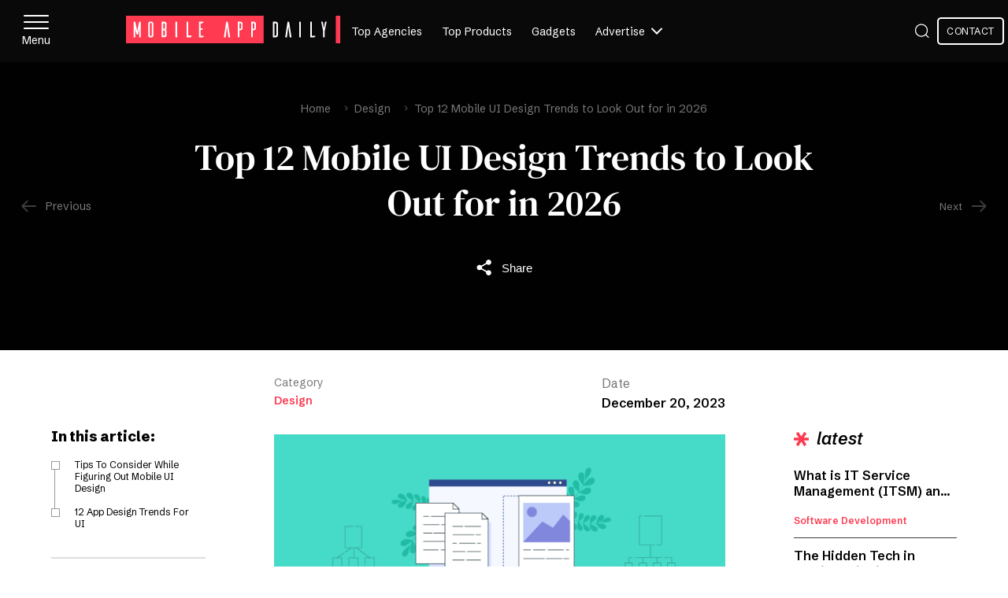

--- FILE ---
content_type: text/html; charset=UTF-8
request_url: https://www.mobileappdaily.com/knowledge-hub/top-ui-design-trends
body_size: 39420
content:
<!DOCTYPE html>
<html lang="en">
    <head>
                <title>Top Mobile UI Design Trends to Build Best Quality Apps</title>
        <meta charset="UTF-8">
        <meta name="description" content="These top mobile UI design trends will help you build apps, software, and websites with the best visual standards in 2026. Check out this guide for more."/>
        <meta content="width=device-width, initial-scale=1, maximum-scale=2 user-scalable=no" name="viewport">
        <meta http-equiv="Content-Type" content="text/html; charset=utf-8"/>
        <meta http-equiv="x-dns-prefetch-control" content="on">
        <link rel="icon" type="image/png" sizes="32x32" href="https://www.mobileappdaily.com/public/images/fav.png">
        <meta property="og:site_name" content="MobileAppDaily"/>
        <meta property="og:site" content="https://www.mobileappdaily.com/"/>
        <meta property="og:title" content="Top Mobile UI Design Trends to Build Best Quality Apps"/>
        <meta property="og:description" content="These top mobile UI design trends will help you build apps, software, and websites with the best visual standards in 2026. Check out this guide for more."/>
        <meta property="og:image" content="https://s3.amazonaws.com/mobileappdaily/mad/uploads/mad_blog_6066e6a21a22c1617356450.png"/>
        <meta property="og:image:alt" content="Top Mobile UI Design Trends to Build Best Quality Apps"/>
        <meta property="og:url" content="https://www.mobileappdaily.com/knowledge-hub/top-ui-design-trends"/>
        <meta property="og:type" content="website"/>

        <!-- Twitter Card meta tags start -->
        <meta name="twitter:card" content="summary">
        <meta name="twitter:site" content="@MobileAppDaily">
        <meta name="twitter:title" content="Top Mobile UI Design Trends to Build Best Quality Apps">
        <meta name="twitter:description" content="These top mobile UI design trends will help you build apps, software, and websites with the best visual standards in 2026. Check out this guide for more.">
        <meta name="twitter:image" content="https://s3.amazonaws.com/mobileappdaily/mad/uploads/mad_blog_6066e6a21a22c1617356450.png">
        <meta name="twitter:url" content="https://www.mobileappdaily.com/knowledge-hub/top-ui-design-trends">
         <!-- Twitter Card meta tags end -->

        <meta name="mad_csrf_token" content="d143760e2d7f3e0aaa5d5b485a518a87"/> 

                    <meta name="robots" content="index, follow, max-image-preview:large">
                <!-- Theme Color -->
        <meta name="theme-color" content="#d50000"/>

        <link rel="preconnect" href="https://www.mobileappdaily.com/"/>
        <link rel="shortlink" href="/knowledge-hub/top-ui-design-trends">
        <link rel="preconnect" href="https://use.fontawesome.com" crossorigin="anonymous"/>
        <link rel="preconnect" href="https://dk2dyle8k4h9a.cloudfront.net/" crossorigin="anonymous"/>
        <link rel="preconnect" href="https://d540vms5r2s2d.cloudfront.net/" crossorigin="anonymous"/>
        <link rel="preconnect" href="https://www.google-analytics.com" crossorigin="anonymous"/>
        <link rel="preconnect" href="https://s.ytimg.com" crossorigin="anonymous" />
        <link rel="preconnect" href="https://certify-js.alexametrics.com" crossorigin="anonymous"/>
        <link rel="preconnect" href="https://adservice.google.co.in" crossorigin="anonymous"/>
        <link rel="preconnect" href="https://cdn.jsdelivr.net" crossorigin="anonymous" />
        <link rel="preconnect" href="https://www.youtube.com" crossorigin="anonymous"/>
        <link rel="preconnect" href="https://www.googletagmanager.com" crossorigin="anonymous"/>
        <link rel="preconnect" href="https://cdnjs.cloudflare.com" crossorigin="anonymous"/>
        <link rel="preconnect" href="https://res.cloudinary.com" crossorigin="anonymous"/>
        <link rel="preconnect" href="https://s3.amazonaws.com" crossorigin="anonymous"/>
        <link rel="preconnect" href="https://fonts.googleapis.com" crossorigin="anonymous">
        <link rel="preconnect" href="https://fonts.gstatic.com" crossorigin="anonymous">
                
                <!-- Alternate URLs -->
        <link rel="alternate" href="https://www.mobileappdaily.com/knowledge-hub/top-ui-design-trends" hreflang="en"/>
        <link rel="alternate" href="https://www.mobileappdaily.com/knowledge-hub/top-ui-design-trends" hreflang="en-us"/>
        <link rel="alternate" href="https://www.mobileappdaily.com/knowledge-hub/top-ui-design-trends" hreflang="en-gb"/>
        <link rel="alternate" href="https://www.mobileappdaily.com/knowledge-hub/top-ui-design-trends" hreflang="en-ca"/>
        <link rel="alternate" href="https://www.mobileappdaily.com/knowledge-hub/top-ui-design-trends" hreflang="x-default"/>

                <!-- Canonical URL -->
        <link rel="canonical" href="https://www.mobileappdaily.com/knowledge-hub/top-ui-design-trends"/>
                <!-- Site Verification -->
        <meta name="ahrefs-site-verification" content="a6f2587c42f1b04d552b3f1eb810450ba3ade5c82d18e83f24f71c0c25010e05"/>
        <meta name="google-site-verification" content="KFb9OCbHX5bwP9gmJ33_gYuxGTW-IUWsQwfxUNKcurc"/>
        <meta name="google-site-verification" content="bk9hOSrQVhaQbyvLs6ebOddc8UG0F9dKFNMU9cnZIRM"/>

        <!-- Facebook Metadata -->
        <meta property="fb:app_id" content="2082006212012751"/>
        <meta property="fb:pages" content="485261464826454"/>
        
        
<link rel="preload" href="https://fonts.gstatic.com/s/dmseriftext/v12/rnCu-xZa_krGokauCeNq1wWyWfSFXQ.woff2" as="font" type="font/woff2" crossorigin="anonymous">
<link rel="preload" href="https://fonts.gstatic.com/s/schibstedgrotesk/v6/Jqz55SSPQuCQF3t8uOwiUL-taUTtap9Gayo.woff2" as="font" type="font/woff2" crossorigin="anonymous">
<link rel="preload" href="https://fonts.gstatic.com/s/dmseriftext/v12/rnCw-xZa_krGokauCeNq1wWyWfG1X1oN.woff2" as="font" type="font/woff2" crossorigin="anonymous">
<link rel="preload" href="https://fonts.gstatic.com/s/schibstedgrotesk/v6/Jqz_5SSPQuCQF3t8uOwiUL-taUTtap9DWygpcg.woff2" as="font" type="font/woff2" crossorigin="anonymous">
<!-- <link href="https://fonts.googleapis.com/css2?family=DM+Serif+Text:ital@0;1&family=Schibsted+Grotesk:ital,wght@0,400..900;1,400..900&display=swap" rel="stylesheet"> -->
 <!-- Load Google Fonts CSS async -->
<link rel="preload" as="style" href="https://fonts.googleapis.com/css2?family=DM+Serif+Text:ital@0;1&family=Schibsted+Grotesk:ital,wght@0,400..900;1,400..900&display=swap">
<link rel="stylesheet" href="https://fonts.googleapis.com/css2?family=DM+Serif+Text:ital@0;1&family=Schibsted+Grotesk:ital,wght@0,400..900;1,400..900&display=swap" media="print" onload="this.media='all'">
<noscript>
  <link rel="stylesheet" href="https://fonts.googleapis.com/css2?family=DM+Serif+Text:ital@0;1&family=Schibsted+Grotesk:ital,wght@0,400..900;1,400..900&display=swap">
</noscript>
<style>
    body { font-family: 'DM Serif Text', serif;}
    @font-face {
        font-family: 'DM Serif Text';
        src: url('https://fonts.gstatic.com/s/dmseriftext/v12/rnCu-xZa_krGokauCeNq1wWyWfSFXQ.woff2') format('woff2');
        font-display: swap;
        ascent-override: 92%;
        descent-override: 20%;
        line-gap-override: 0%;
        size-adjust: 104%;
    }
</style>
<link rel="stylesheet preload" as="style" href="https://www.mobileappdaily.com/public/css/common-new.css?v=1768390147"/>

<link rel="stylesheet preload" as="style" href="https://cdnjs.cloudflare.com/ajax/libs/select2/4.0.13/css/select2.min.css" />

    <link rel="stylesheet preload" as="style" href="https://www.mobileappdaily.com/public/css/common_contact_popup.css?v=1758634386" crossorigin="anonymous" />

<link rel="stylesheet preload" as="style" href="https://www.mobileappdaily.com/public/css/all.min.css?v=1743764121" crossorigin="anonymous" /><script defer src="https://cdn.jsdelivr.net/npm/chart.js"></script><script defer src="https://www.mobileappdaily.com/public/ckeditor/plugins/chart/widget2chart.js?v='1743764121'"></script><link rel="stylesheet preload" as="style" href="https://www.mobileappdaily.com/public/css/blog-detail.css?v=1756203424"/><link rel="stylesheet preload" as="style" href="https://www.mobileappdaily.com/public/css/mobile-form.css?v=1754393044"/><link rel="stylesheet preload" as="style" href="https://www.mobileappdaily.com/public/ckeditor/plugins/chart/chart.css?v=1743764121"/>            
    <!-- Google Tag Manager -->
    <script>
        (function(w,d,s,l,i){w[l]=w[l] || [];w[l].push({'gtm.start':new Date().getTime(),event:'gtm.js'});var f=d.getElementsByTagName(s)[0],j=d.createElement(s),dl=l !='dataLayer' ? '&l=' + l : '';j.async=true;j.src='https://www.googletagmanager.com/gtm.js?id='+ i + dl;f.parentNode.insertBefore(j,f)})(window,document,'script','dataLayer','GTM-5Q8JZLR');
    </script>
    <!-- End Google Tag Manager -->        <!-- Page Schema  -->
        
    
    
                <!-- Blog Post Schema  -->
        <script type="application/ld+json">
        {
            "@context": "https://schema.org/", 
            "@type": "BreadcrumbList", 
            "itemListElement": [{
                "@type": "ListItem", 
                "position": 1, 
                "name": "Home",
                "item": "https://www.mobileappdaily.com/"  
            },{
                "@type": "ListItem", 
                "position": 2, 
                "name": "Design",
                "item": "https://www.mobileappdaily.com/knowledge-hub/category/"  
            },{
                "@type": "ListItem", 
                "position": 3, 
                "name": "Top 12 Mobile UI Design Trends to Look Out for in 2026",
                "item": "https://www.mobileappdaily.com/knowledge-hub/top-ui-design-trends"  
            }]
        }  
        </script>
        <script type="application/ld+json">
            {
                "@context": "https://schema.org",
                "@type": "BlogPosting",
                "mainEntityOfPage": {
                    "@type": "WebPage",
                    "@id": "https://www.mobileappdaily.com/knowledge-hub/top-ui-design-trends"
                },
                "headline": "Top 12 Mobile UI Design Trends to Look Out for in 2026",
                "image": {
                    "@type": "ImageObject",
                    "url": "https://s3.amazonaws.com/mobileappdaily/mad/uploads/mad_blog_6066e6a21a22c1617356450.png",
                    "height": 360,
                    "width": 700
                },
                "genre": "Design",
                "datePublished": "2019-01-05T09:28:30+05:30",
                "author": {
                    "@type": "Person",
                    "name": "Manish"
                },
                "publisher": {
                    "@type": "Organization",
                    "name": "MobileAppDaily",
                    "logo": {
                        "@type": "ImageObject",
                        "url": "https://www.mobileappdaily.com/public/images/home/logo.png"
                    }
                },
                "description": "These top mobile UI design trends will help you build apps, software, and websites with the best visual standards in 2026. Check out this guide for more.",
                "dateModified": "2023-12-20T07:00:00+05:30"
            }
        </script>
        <script type="application/ld+json">
            {
                "@context": "https://schema.org/",
                "@type": "Person",
                "name": "Manish",
                "url": "https://www.mobileappdaily.com/author/manish",
                "image": "https://res.cloudinary.com/madimages/image/fetch/q_100,f_auto,w_60,h_60/https://s3.amazonaws.com/mobileappdaily/mad/uploads/post_mad_img_1722862123.jpg",
                "sameAs": "https://www.linkedin.com/in/manish-chandra-srivastava/",
                "jobTitle": "Sr. Content Strategist",
                "worksFor": {
                    "@type": "Organization",
                    "name": "MobileAppDaily"
                },
                "knowsAbout": ["346","597","608","611","633"],
                "description": "Meet Manish, the Strategic Tech Content Architect who turns technologies into digestible stories. He is often found distracted by movies, video games, AI, space tech, and other such nerdy stuff. "
            }
        </script>
        <!-- Blog Post Schema  -->
        
            <!-- FAQ Schema -->
    <script type="application/ld+json">
        {
            "@context": "https://schema.org",
            "@type": "FAQPage",
            "mainEntity": [
                                {
                        "@type": "Question",
                        "name": "What are the Design Trends of 2022?",
                        "acceptedAnswer": {
                            "@type": "Answer",
                            "text": "Design Trends of 2022will factor areas such as storytelling elements in the app, animations, 3D graphics, gradients, placement of navigation bars, whitespace, and placement of AR in UI development.
"
                        }
                    }
                ,                    {
                        "@type": "Question",
                        "name": "What Does UX Design Mean?",
                        "acceptedAnswer": {
                            "@type": "Answer",
                            "text": "User Experience design is the entire process of building the design for the functionalities and the branding of the app. Often interchangeably used with User Interface Design or Usability, UX design focuses on not the usability of the app, but also the efficiency and fun element of the app.

"
                        }
                    }
                ,                    {
                        "@type": "Question",
                        "name": "Where Can I Design a Mobile App?",
                        "acceptedAnswer": {
                            "@type": "Answer",
                            "text": "Our research bucket has leading mobile app development companies across the globe to suit the best of app clients. But to pick the best for you, your hiring needs should be clear- whether you want offshore app development companies or onshore. Whether you want app developers for iOS or Android.

"
                        }
                    }
                            ]
        }
    </script>
    <!-- FAQ Schema -->
    </head>
    <body>
        <div class="bodyoverlay menuoutoverlay"></div>
        <div class="menuout modal_overlay hidden_modal"></div>
        <!-- Google Tag Manager (noscript) -->
        <noscript><iframe src="https://www.googletagmanager.com/ns.html?id=GTM-5Q8JZLR" height="0" width="0" style="display:none;visibility:hidden"></iframe></noscript>
        <!-- End Google Tag Manager (noscript) -->
        <header class="header-wrapper">
    <section class="header-inner">
        <!-- Sidebar starts here -->
        <div id="sidebar-container">
            <div id="sidebar-menu">
                <span></span>
                <span></span>
                <span></span>
            </div>
            <div class="sidebar_wrapper">
                <div class="sidebar-mad-logo">
                    <a href="https://www.mobileappdaily.com/" title="MobileAppDaily">
                        <svg width="190" height="24" viewBox="0 0 273 35" xmlns="http://www.w3.org/2000/svg">
                            <path d="M174.813 0H0V35H174.813V0Z" fill="#FF3A51"/>
                            <path d="M272.097 0H266.416V35H272.097V0Z" fill="#FF3A51"/>
                            <path d="M18.666 27.38h-2V17.19l-1.52 6.78h-.62c-1.18 0-1.41-1.18-1.52-1.61L11.819 17.19v10.19H9.814V7.61h1.242c.792 0 .903.73.903.73l2.34 11.35 2.226-11.38c.03-.09.17-.71.905-.71h1.242v19.38Z" fill="#fff"/>
                            <path d="M32.255 7.42c1.352.06 2.453 1.16 2.453 2.52v15.17c-.03 1.35-1.102 2.42-2.454 2.48h-1.55c-1.38 0-2.51-1.13-2.54-2.48V9.94c0-1.38 1.13-2.52 2.54-2.52h1.55Zm-.676 18.38c.594 0 1.072-.48 1.072-1.1V10.3c0-.62-.478-1.1-1.072-1.1h-.31c-.594.03-1.072.51-1.072 1.1v14.4c0 .6.478 1.08 1.072 1.1h.31Z" fill="#fff"/>
                            <path d="M51.44 19.1v5.79c-.03 1.38-1.13 2.48-2.51 2.48h-3.67V7.61h3.67c1.38 0 2.48 1.1 2.51 2.48v5.79s.03 1.24-1.16 1.61c1.18.37 1.16 1.61 1.16 1.61Zm-2.03-8.45c0-.73-.51-1.01-1.04-1.01h-1.1v6.92h1.1c.53 0 1.04-.26 1.04-1.15v-4.76Zm0 8.9c0-.88-.51-1.14-1.04-1.14h-1.1v6.95h1.1c.53 0 1.04-.28 1.04-1.04v-4.77Z" fill="#fff"/>
                            <path d="M64.08 7.61c.59 0 .81.45.81.8v18.97h-1.44c-.48 0-.57-.28-.6-.43V7.61h1.23Z" fill="#fff"/>
                            <path d="M83.487 25.38c-.228.51-.566 1.3-.648 1.47-.14.26-.449.54-1.102.54h-4.854V7.61h1.41c.338.03.618.28.618.62v17.14h4.568l.006.01Z" fill="#fff"/>
                            <path d="M98.891 25.38c-.227.51-.565 1.3-.647 1.47-.14.26-.449.54-1.102.54h-4.516V8.17c.03-.31.28-.57.624-.57h5.273l-.676 1.47c-.11.26-.425.57-1.072.57h-1.638c-.28 0-.478.2-.478.48v5.87h3.048c-.227.51-.565 1.34-.647 1.51-.14.26-.426.54-1.072.54h-.845c-.256 0-.478.23-.478.48v6.87h4.231Z" fill="#fff"/>
                            <path d="M132.284 27.38h-2.226l-1.777-13.62-1.778 13.62h-2.226l2.99-19.77h1.101c.845 0 .985.54 1.072 1.08l2.85 18.69Z" fill="#fff"/>
                            <path d="M145.518 7.61c1.351 0 2.569 1.1 2.569 2.48v5.11c0 1.92-.932 3.3-2.878 3.3h-1.212v8.87h-1.44c-.478 0-.566-.28-.566-.43V7.61h3.527Zm.623 2.85c-.058-.54-.507-.97-1.072-.97h-1.072v7.12h1.072c.565 0 1.014-.43 1.072-.97v-5.18Z" fill="#fff"/>
                            <path d="M162.451 7.61c1.352 0 2.57 1.1 2.57 2.48v5.11c0 1.92-.932 3.3-2.879 3.3h-1.212v8.87h-1.439c-.478 0-.566-.28-.566-.43V7.61h3.526Zm.618 2.85c-.058-.54-.507-.97-1.072-.97h-1.073v7.12h1.073c.565 0 1.014-.43 1.072-.97v-5.18Z" fill="#fff"/>
                            <path d="M190.386 7.62c1.382 0 2.483 1.1 2.512 2.49v14.8c-.029 1.38-1.13 2.48-2.512 2.48h-3.921V7.62h3.921Zm.507 3.05c0-.74-.507-1.02-1.072-1.02h-1.328v15.73h1.328c.565 0 1.072-.28 1.072-1.04v-13.67Z" fill="#fff"/>
                            <path d="M210.145 27.39h-2.226l-1.777-13.62-1.777 13.62h-2.226l2.99-19.77h1.101c.845 0 .985.54 1.072 1.08l2.85 18.69Z" fill="#fff"/>
                            <path d="M221.189 7.62c.594 0 .815.45.815.79v18.98h-1.439c-.478 0-.565-.28-.595-.43V7.62h1.219Z" fill="#fff"/>
                            <path d="M240.606 25.39c-.227.51-.565 1.3-.647 1.47-.14.26-.449.54-1.102.54h-4.854V7.62h1.41c.338.03.624.28.624.62v17.15h4.568v-.01Z" fill="#fff"/>
                            <path d="M252.339 19.17v8.22h-1.44c-.309 0-.565-.26-.594-.59V19.17l-2.424-11.55h1.497c.059 0 .566.03.647.68l1.3 7.48 1.299-7.48c.082-.65.594-.68.647-.68h1.497l-2.424 11.55Z" fill="#fff"/>
                        </svg>
                    </a>
                </div>
                <a title="Connect" aria-label="mad" href="https://www.mobileappdaily.com/contact" class="mad-btn r-d ml-30 mt-20 mb_btn">Let’s Connect</a>
                <div id="sidebar-close">
                    <span></span>
                    <span></span>
                </div>
                <div class="sidebar_nav">
                    <ul>
                                                                                    <li class="sidebar_parent">
                                                                            <span>Agencies<span class="sidebar_arrow"></span></span>
                                                                        <div class="sidebar_nav">
                                        <ul class="sidebar_list_panel">
                                                                                            <li class="second_menu_list">
                                                                                                                    <span>Software Development<span class="sidebar_arrow"></span></span>
                                                                                                                                                                            <ul class="sidebar_list" style="display: none;">
                                                                                                                                    <li>
                                                                        <a title="Custom Software Development"  aria-label="mad" href="https://www.mobileappdaily.com/directory/software-development-companies">Custom Software Development</a>
                                                                    </li>
                                                                                                                                    <li>
                                                                        <a title="Software Development Companies in US"  aria-label="mad" href="https://www.mobileappdaily.com/directory/software-development-companies/us">Software Development Companies in US</a>
                                                                    </li>
                                                                                                                                    <li>
                                                                        <a title="Software Development Companies in India"  aria-label="mad" href="https://www.mobileappdaily.com/directory/software-development-companies/in">Software Development Companies in India</a>
                                                                    </li>
                                                                                                                                    <li>
                                                                        <a title="Software Development Companies in UK"  aria-label="mad" href="https://www.mobileappdaily.com/directory/software-development-companies/uk">Software Development Companies in UK</a>
                                                                    </li>
                                                                                                                                    <li>
                                                                        <a title="Software Development Companies in Canada"  aria-label="mad" href="https://www.mobileappdaily.com/directory/software-development-companies/ca">Software Development Companies in Canada</a>
                                                                    </li>
                                                                                                                            </ul>
                                                                                                            </li>
                                                                                            
                                                                                            <li class="second_menu_list">
                                                                                                                    <span>Mobile App Development<span class="sidebar_arrow"></span></span>
                                                                                                                                                                            <ul class="sidebar_list" style="display: none;">
                                                                                                                                    <li>
                                                                        <a title="Mobile App Development Companies"  aria-label="mad" href="https://www.mobileappdaily.com/directory/mobile-app-development-companies">Mobile App Development Companies</a>
                                                                    </li>
                                                                                                                                    <li>
                                                                        <a title="Mobile App Development Companies In US"  aria-label="mad" href="https://www.mobileappdaily.com/directory/mobile-app-development-companies/us">Mobile App Development Companies In US</a>
                                                                    </li>
                                                                                                                                    <li>
                                                                        <a title="Mobile App Development Companies In India"  aria-label="mad" href="https://www.mobileappdaily.com/directory/mobile-app-development-companies/in">Mobile App Development Companies In India</a>
                                                                    </li>
                                                                                                                                    <li>
                                                                        <a title="Mobile App Development Companies In UK"  aria-label="mad" href="https://www.mobileappdaily.com/directory/mobile-app-development-companies/uk">Mobile App Development Companies In UK</a>
                                                                    </li>
                                                                                                                                    <li>
                                                                        <a title="Mobile App Development Companies In Canada"  aria-label="mad" href="https://www.mobileappdaily.com/directory/mobile-app-development-companies/ca">Mobile App Development Companies In Canada</a>
                                                                    </li>
                                                                                                                            </ul>
                                                                                                            </li>
                                                                                            
                                                                                            <li class="second_menu_list">
                                                                                                                    <span>Web Development<span class="sidebar_arrow"></span></span>
                                                                                                                                                                            <ul class="sidebar_list" style="display: none;">
                                                                                                                                    <li>
                                                                        <a title="Web Development Agencies"  aria-label="mad" href="https://www.mobileappdaily.com/directory/web-development-companies">Web Development Agencies</a>
                                                                    </li>
                                                                                                                                    <li>
                                                                        <a title="Web Development Companies in USA"  aria-label="mad" href="https://www.mobileappdaily.com/directory/web-development-companies/us">Web Development Companies in USA</a>
                                                                    </li>
                                                                                                                                    <li>
                                                                        <a title="Web Development Companies in India"  aria-label="mad" href="https://www.mobileappdaily.com/directory/web-development-companies/in">Web Development Companies in India</a>
                                                                    </li>
                                                                                                                            </ul>
                                                                                                            </li>
                                                                                            
                                                                                            <li class="second_menu_list">
                                                                                                                    <span>Artificial Intelligence<span class="sidebar_arrow"></span></span>
                                                                                                                                                                            <ul class="sidebar_list" style="display: none;">
                                                                                                                                    <li>
                                                                        <a title="AI Development Companies"  aria-label="mad" href="https://www.mobileappdaily.com/directory/artificial-intelligence-companies">AI Development Companies</a>
                                                                    </li>
                                                                                                                                    <li>
                                                                        <a title="AI Development Companies In India"  aria-label="mad" href="https://www.mobileappdaily.com/directory/artificial-intelligence-companies/in">AI Development Companies In India</a>
                                                                    </li>
                                                                                                                                    <li>
                                                                        <a title="AI Development Companies In Canada"  aria-label="mad" href="https://www.mobileappdaily.com/directory/artificial-intelligence-companies/ca">AI Development Companies In Canada</a>
                                                                    </li>
                                                                                                                                    <li>
                                                                        <a title="AI Companies In Australia"  aria-label="mad" href="https://www.mobileappdaily.com/directory/artificial-intelligence-companies/au">AI Companies In Australia</a>
                                                                    </li>
                                                                                                                                    <li>
                                                                        <a title="AI Development Companies In USA"  aria-label="mad" href="https://www.mobileappdaily.com/directory/artificial-intelligence-companies/us">AI Development Companies In USA</a>
                                                                    </li>
                                                                                                                            </ul>
                                                                                                            </li>
                                                                                            
                                                                                            <li class="second_menu_list">
                                                                                                                    <span>Digital Marketing<span class="sidebar_arrow"></span></span>
                                                                                                                                                                            <ul class="sidebar_list" style="display: none;">
                                                                                                                                    <li>
                                                                        <a title="Mobile App Marketing Companies"  aria-label="mad" href="https://www.mobileappdaily.com/directory/mobile-app-marketing-companies">Mobile App Marketing Companies</a>
                                                                    </li>
                                                                                                                                    <li>
                                                                        <a title="Digital Marketing Companies"  aria-label="mad" href="https://www.mobileappdaily.com/directory/digital-marketing-companies">Digital Marketing Companies</a>
                                                                    </li>
                                                                                                                                    <li>
                                                                        <a title="Digital Marketing Companies In US"  aria-label="mad" href="https://www.mobileappdaily.com/directory/digital-marketing-companies/us">Digital Marketing Companies In US</a>
                                                                    </li>
                                                                                                                                    <li>
                                                                        <a title="SEO Agencies in United Kingdom"  aria-label="mad" href="https://www.mobileappdaily.com/directory/digital-marketing-companies/uk/seo">SEO Agencies in United Kingdom</a>
                                                                    </li>
                                                                                                                                    <li>
                                                                        <a title="SEO Companies in UAE"  aria-label="mad" href="https://www.mobileappdaily.com/directory/digital-marketing-companies/uae/seo">SEO Companies in UAE</a>
                                                                    </li>
                                                                                                                            </ul>
                                                                                                            </li>
                                                                                            
                                                                                </ul>
                                                                                    <a title="View All" aria-label="mad" href="https://www.mobileappdaily.com/directory" class="mad-btn r-d ml-30 mt-20 list_lastmenu">View All</a>
                                                                            </div>
                                </li>
                                                                                                                <li class="sidebar_parent">
                                                                            <span>Products<span class="sidebar_arrow"></span></span>
                                                                        <div class="sidebar_nav">
                                        <ul class="sidebar_list_panel">
                                                                                            <li>
                                                        <a title="AI Apps" aria-label="mad" href="https://www.mobileappdaily.com/products/artificial-intelligence-apps">AI Apps</a>
                                                    </li>
                                                                                            
                                                                                            <li>
                                                        <a title="Healthcare Apps" aria-label="mad" href="https://www.mobileappdaily.com/products/best-healthcare-apps">Healthcare Apps</a>
                                                    </li>
                                                                                            
                                                                                            <li>
                                                        <a title="Fintech Apps" aria-label="mad" href="https://www.mobileappdaily.com/products/best-fintech-apps">Fintech Apps</a>
                                                    </li>
                                                                                            
                                                                                            <li>
                                                        <a title="Social Media Apps" aria-label="mad" href="https://www.mobileappdaily.com/products/best-social-media-apps">Social Media Apps</a>
                                                    </li>
                                                                                            
                                                                                            <li>
                                                        <a title="Education Apps" aria-label="mad" href="https://www.mobileappdaily.com/products/apps-for-education">Education Apps</a>
                                                    </li>
                                                                                            
                                                                                            <li>
                                                        <a title="Games Apps" aria-label="mad" href="https://www.mobileappdaily.com/products/best-game-apps">Games Apps</a>
                                                    </li>
                                                                                            
                                                                                            <li>
                                                        <a title="Productivity Apps" aria-label="mad" href="https://www.mobileappdaily.com/products/best-productivity-apps">Productivity Apps</a>
                                                    </li>
                                                                                            
                                                                                            <li>
                                                        <a title="Travel Apps" aria-label="mad" href="https://www.mobileappdaily.com/products/best-travel-apps">Travel Apps</a>
                                                    </li>
                                                                                            
                                                                                            <li>
                                                        <a title="Shopping Apps" aria-label="mad" href="https://www.mobileappdaily.com/products/best-online-shopping-apps">Shopping Apps</a>
                                                    </li>
                                                                                            
                                                                                            <li>
                                                        <a title="Dating Apps" aria-label="mad" href="https://www.mobileappdaily.com/products/free-online-dating-apps">Dating Apps</a>
                                                    </li>
                                                                                            
                                                                                </ul>
                                                                                    <a title="View All" aria-label="mad" href="https://www.mobileappdaily.com/products" class="mad-btn r-d ml-30 mt-20 list_lastmenu">View All</a>
                                                                            </div>
                                </li>
                                                                                                                <li class="sidebar_parent">
                                                                            <span>Product Reviews<span class="sidebar_arrow"></span></span>
                                                                        <div class="sidebar_nav">
                                        <ul class="sidebar_list_panel">
                                                                                            <li>
                                                        <a title="Autodraft AI Review" aria-label="mad" href="https://www.mobileappdaily.com/product-review/autodraft-ai">Autodraft AI Review</a>
                                                    </li>
                                                                                            
                                                                                            <li>
                                                        <a title="Yoga Go Review" aria-label="mad" href="https://www.mobileappdaily.com/product-review/yoga-go-app">Yoga Go Review</a>
                                                    </li>
                                                                                            
                                                                                            <li>
                                                        <a title="Lucky Date Review" aria-label="mad" href="https://www.mobileappdaily.com/product-review/the-lucky-date">Lucky Date Review</a>
                                                    </li>
                                                                                            
                                                                                            <li>
                                                        <a title="Temu Review" aria-label="mad" href="https://www.mobileappdaily.com/product-review/temu-app">Temu Review</a>
                                                    </li>
                                                                                            
                                                                                            <li>
                                                        <a title="QuillBot Reviews" aria-label="mad" href="https://www.mobileappdaily.com/product-review/quillbot">QuillBot Reviews</a>
                                                    </li>
                                                                                            
                                                                                            <li>
                                                        <a title="Invideo AI Review" aria-label="mad" href="https://www.mobileappdaily.com/product-review/invideo-ai">Invideo AI Review</a>
                                                    </li>
                                                                                            
                                                                                            <li>
                                                        <a title="Cutout Pro Review" aria-label="mad" href="https://www.mobileappdaily.com/product-review/cutout-pro">Cutout Pro Review</a>
                                                    </li>
                                                                                            
                                                                                            <li>
                                                        <a title="Frosting AI Review" aria-label="mad" href="https://www.mobileappdaily.com/product-review/frosting-ai">Frosting AI Review</a>
                                                    </li>
                                                                                            
                                                                                            <li>
                                                        <a title="Kapwing Review" aria-label="mad" href="https://www.mobileappdaily.com/product-review/kapwing">Kapwing Review</a>
                                                    </li>
                                                                                            
                                                                                </ul>
                                                                                    <a title="View All" aria-label="mad" href="https://www.mobileappdaily.com/product-review" class="mad-btn r-d ml-30 mt-20 list_lastmenu">View All</a>
                                                                            </div>
                                </li>
                                                                                                                <li class="sidebar_parent">
                                                                            <span>Resource Center<span class="sidebar_arrow"></span></span>
                                                                        <div class="sidebar_nav">
                                        <ul class="sidebar_list_panel">
                                                                                            <li>
                                                        <a title="Blog" aria-label="mad" href="https://www.mobileappdaily.com/knowledge-hub">Blog</a>
                                                    </li>
                                                                                            
                                                                                            <li>
                                                        <a title="Opinion Pieces" aria-label="mad" href="https://www.mobileappdaily.com/opinion">Opinion Pieces</a>
                                                    </li>
                                                                                            
                                                                                            <li>
                                                        <a title="Web Stories" aria-label="mad" href="https://www.mobileappdaily.com/web-stories">Web Stories</a>
                                                    </li>
                                                                                            
                                                                                            <li>
                                                        <a title="AI Hub" aria-label="mad" href="https://www.mobileappdaily.com/ai">AI Hub</a>
                                                    </li>
                                                                                            
                                                                                            <li>
                                                        <a title="Methodology" aria-label="mad" href="https://www.mobileappdaily.com/methodology">Methodology</a>
                                                    </li>
                                                                                            
                                                                                </ul>
                                                                            </div>
                                </li>
                                                                                                                <li class="sidebar_parent">
                                    <a title="Interviews" aria-label="Interviews" href="https://www.mobileappdaily.com/interview">Interviews</a>
                                </li>
                                                                                                                <li class="sidebar_parent">
                                    <a title="Success Story" aria-label="Success Story" href="https://www.mobileappdaily.com/success-story">Success Story</a>
                                </li>
                                                                                                                <li class="sidebar_parent">
                                                                            <span>Special Features<span class="sidebar_arrow"></span></span>
                                                                        <div class="sidebar_nav">
                                        <ul class="sidebar_list_panel">
                                                                                            <li>
                                                        <a title="40 Under 40" aria-label="mad" href="https://www.mobileappdaily.com/reports/40-under-40-app-industry-leaders">40 Under 40</a>
                                                    </li>
                                                                                            
                                                                                            <li>
                                                        <a title="Women In Tech" aria-label="mad" href="https://www.mobileappdaily.com/reports/women-in-tech-2024">Women In Tech</a>
                                                    </li>
                                                                                            
                                                                                            <li>
                                                        <a title="Top Billionaires" aria-label="mad" href="https://www.mobileappdaily.com/reports/real-time-billionaires">Top Billionaires</a>
                                                    </li>
                                                                                            
                                                                                            <li>
                                                        <a title="Top 2000 companies" aria-label="mad" href="https://www.mobileappdaily.com/reports/top-2000-companies">Top 2000 companies</a>
                                                    </li>
                                                                                            
                                                                                            <li>
                                                        <a title="NFT" aria-label="mad" href="https://www.mobileappdaily.com/reports/digital-assets/nft-prices">NFT</a>
                                                    </li>
                                                                                            
                                                                                </ul>
                                                                                    <a title="View All" aria-label="mad" href="https://www.mobileappdaily.com/special-reports" class="mad-btn r-d ml-30 mt-20 list_lastmenu">View All</a>
                                                                            </div>
                                </li>
                                                                                                                <li class="sidebar_parent">
                                    <a title="News" aria-label="News" href="https://www.mobileappdaily.com/news">News</a>
                                </li>
                                                                                                                <li class="sidebar_parent">
                                    <a title="Press Release" aria-label="Press Release" href="https://www.mobileappdaily.com/press-release">Press Release</a>
                                </li>
                                                                                                                <li class="sidebar_parent">
                                                                            <span>Partner With MAD<span class="sidebar_arrow"></span></span>
                                                                        <div class="sidebar_nav">
                                        <ul class="sidebar_list_panel">
                                                                                            <li>
                                                        <a title="Contribute on MAD" aria-label="mad" href="https://www.mobileappdaily.com/write-for-us">Contribute on MAD</a>
                                                    </li>
                                                                                            
                                                                                            <li class="second_menu_list">
                                                                                                                    <span>Advertise Your<span class="sidebar_arrow"></span></span>
                                                                                                                                                                            <ul class="sidebar_list" style="display: none;">
                                                                                                                                    <li>
                                                                        <a title="Service Offerings"  aria-label="mad" href="https://www.mobileappdaily.com/showcase-your-agency">Service Offerings</a>
                                                                    </li>
                                                                                                                                    <li>
                                                                        <a title="Brand & Products"  aria-label="mad" href="https://www.mobileappdaily.com/showcase-your-product">Brand & Products</a>
                                                                    </li>
                                                                                                                            </ul>
                                                                                                            </li>
                                                                                            
                                                                                </ul>
                                                                            </div>
                                </li>
                                                                        </ul>
                    <a aria-label="mad" title="contact" href="https://www.mobileappdaily.com/contact" class="mad-btn r-d ml-30 mt-20 list_lastmenu lastmenu_noparent">Let’s Connect</a>
                </div>
            </div>
        </div>
        <!-- Sidebar ends here -->

        <div class="container-fluid">
            <div class="flex-space-betwn flex-align-center">
                <div class="logo">
                    <a title="MobileAppDaily" aria-label="mad logo" href="https://www.mobileappdaily.com/">
                        <svg width="273" height="35" viewBox="0 0 273 35" xmlns="http://www.w3.org/2000/svg">
                        <path d="M174.813 0H0V35H174.813V0Z" fill="#FF3A51"/>
                        <path d="M272.097 0H266.416V35H272.097V0Z" fill="#FF3A51"/>
                        <path d="M18.666 27.38h-2V17.19l-1.52 6.78h-.62c-1.18 0-1.41-1.18-1.52-1.61L11.819 17.19v10.19H9.814V7.61h1.242c.792 0 .903.73.903.73l2.34 11.35 2.226-11.38c.03-.09.17-.71.905-.71h1.242v19.38Z" fill="#fff"/>
                        <path d="M32.255 7.42c1.352.06 2.453 1.16 2.453 2.52v15.17c-.03 1.35-1.102 2.42-2.454 2.48h-1.55c-1.38 0-2.51-1.13-2.54-2.48V9.94c0-1.38 1.13-2.52 2.54-2.52h1.55Zm-.676 18.38c.594 0 1.072-.48 1.072-1.1V10.3c0-.62-.478-1.1-1.072-1.1h-.31c-.594.03-1.072.51-1.072 1.1v14.4c0 .6.478 1.08 1.072 1.1h.31Z" fill="#fff"/>
                        <path d="M51.44 19.1v5.79c-.03 1.38-1.13 2.48-2.51 2.48h-3.67V7.61h3.67c1.38 0 2.48 1.1 2.51 2.48v5.79s.03 1.24-1.16 1.61c1.18.37 1.16 1.61 1.16 1.61Zm-2.03-8.45c0-.73-.51-1.01-1.04-1.01h-1.1v6.92h1.1c.53 0 1.04-.26 1.04-1.15v-4.76Zm0 8.9c0-.88-.51-1.14-1.04-1.14h-1.1v6.95h1.1c.53 0 1.04-.28 1.04-1.04v-4.77Z" fill="#fff"/>
                        <path d="M64.08 7.61c.59 0 .81.45.81.8v18.97h-1.44c-.48 0-.57-.28-.6-.43V7.61h1.23Z" fill="#fff"/>
                        <path d="M83.487 25.38c-.228.51-.566 1.3-.648 1.47-.14.26-.449.54-1.102.54h-4.854V7.61h1.41c.338.03.618.28.618.62v17.14h4.568l.006.01Z" fill="#fff"/>
                        <path d="M98.891 25.38c-.227.51-.565 1.3-.647 1.47-.14.26-.449.54-1.102.54h-4.516V8.17c.03-.31.28-.57.624-.57h5.273l-.676 1.47c-.11.26-.425.57-1.072.57h-1.638c-.28 0-.478.2-.478.48v5.87h3.048c-.227.51-.565 1.34-.647 1.51-.14.26-.426.54-1.072.54h-.845c-.256 0-.478.23-.478.48v6.87h4.231Z" fill="#fff"/>
                        <path d="M132.284 27.38h-2.226l-1.777-13.62-1.778 13.62h-2.226l2.99-19.77h1.101c.845 0 .985.54 1.072 1.08l2.85 18.69Z" fill="#fff"/>
                        <path d="M145.518 7.61c1.351 0 2.569 1.1 2.569 2.48v5.11c0 1.92-.932 3.3-2.878 3.3h-1.212v8.87h-1.44c-.478 0-.566-.28-.566-.43V7.61h3.527Zm.623 2.85c-.058-.54-.507-.97-1.072-.97h-1.072v7.12h1.072c.565 0 1.014-.43 1.072-.97v-5.18Z" fill="#fff"/>
                        <path d="M162.451 7.61c1.352 0 2.57 1.1 2.57 2.48v5.11c0 1.92-.932 3.3-2.879 3.3h-1.212v8.87h-1.439c-.478 0-.566-.28-.566-.43V7.61h3.526Zm.618 2.85c-.058-.54-.507-.97-1.072-.97h-1.073v7.12h1.073c.565 0 1.014-.43 1.072-.97v-5.18Z" fill="#fff"/>
                        <path d="M190.386 7.62c1.382 0 2.483 1.1 2.512 2.49v14.8c-.029 1.38-1.13 2.48-2.512 2.48h-3.921V7.62h3.921Zm.507 3.05c0-.74-.507-1.02-1.072-1.02h-1.328v15.73h1.328c.565 0 1.072-.28 1.072-1.04v-13.67Z" fill="#fff"/>
                        <path d="M210.145 27.39h-2.226l-1.777-13.62-1.777 13.62h-2.226l2.99-19.77h1.101c.845 0 .985.54 1.072 1.08l2.85 18.69Z" fill="#fff"/>
                        <path d="M221.189 7.62c.594 0 .815.45.815.79v18.98h-1.439c-.478 0-.565-.28-.595-.43V7.62h1.219Z" fill="#fff"/>
                        <path d="M240.606 25.39c-.227.51-.565 1.3-.647 1.47-.14.26-.449.54-1.102.54h-4.854V7.62h1.41c.338.03.624.28.624.62v17.15h4.568v-.01Z" fill="#fff"/>
                        <path d="M252.339 19.17v8.22h-1.44c-.309 0-.565-.26-.594-.59V19.17l-2.424-11.55h1.497c.059 0 .566.03.647.68l1.3 7.48 1.299-7.48c.082-.65.594-.68.647-.68h1.497l-2.424 11.55Z" fill="#fff"/>
                        </svg>
                    </a>
                </div>
                <div class="nav-wrapper nav-wrapper-left">
                    <ul class="navs">
                        <li><a title="Agencies" aria-label="mad" href="https://www.mobileappdaily.com/directory">Top Agencies</a></li>
                        <li><a title="Products" aria-label="mad" href="https://www.mobileappdaily.com/products">Top Products</a></li>
                        <li><a title="Gadgets" aria-label="mad" href="https://www.mobileappdaily.com/gadgets">Gadgets</a></li>
                        <li class="mad-drop-panel">
                            <a aria-label="mad" href="javascript:(void);">Advertise
                                <span class="drop-btm-down"><span></span><span></span></span>
                            </a>
                            <ul class="mad-drop-down">
                                <li>
                                    <a aria-label="mad" href="https://www.mobileappdaily.com/showcase-your-agency">For Agencies
                                        <span class="drop-arrow-right"><span></span><span></span></span>
                                    </a>
                                </li>
                                <!-- <li><a aria-label="mad" href="#">For Products <span class="drop-arrow-right"><span></span><span></span></span></a></li> -->
                                <li>
                                    <a aria-label="mad" href="https://www.mobileappdaily.com/showcase-your-product">For Products
                                        <span class="drop-arrow-right"><span></span><span></span></span>
                                    </a>
                                </li>
                            </ul>
                        </li>
                    </ul>
                </div>
                <div class="nav-wrapper">
                    <ul class="navs">
                        <li class="search-sec">
                            <div id="searchIcon">

                                <svg width="22" height="21" class="search-icon-white dsktop" id="searchIcon" viewBox="0 0 22 21" fill="none" xmlns="http://www.w3.org/2000/svg">
                                    <path d="M10.457 1.06509e-05C8.93178 -0.00227827 7.4286 0.364388 6.07571 1.06874C4.72282 1.77308 3.56037 2.79421 2.6875 4.04502C1.81464 5.29583 1.25726 6.7392 1.06292 8.25203C0.86858 9.76485 1.04304 11.3022 1.57141 12.7331C2.09978 14.1639 2.9664 15.4457 4.09733 16.4691C5.22827 17.4925 6.58996 18.2272 8.06627 18.6105C9.54258 18.9938 11.0897 19.0143 12.5757 18.6704C14.0616 18.3264 15.4423 17.6281 16.6 16.635L20.123 20.158C20.2601 20.2923 20.4446 20.3671 20.6364 20.3661C20.8283 20.3651 21.012 20.2883 21.1476 20.1526C21.2832 20.0169 21.3598 19.8331 21.3606 19.6412C21.3614 19.4493 21.2865 19.2649 21.152 19.128L17.633 15.6C18.8101 14.228 19.5689 12.5471 19.8193 10.7568C20.0698 8.96652 19.8013 7.14195 19.0458 5.49964C18.2904 3.85732 17.0796 2.46622 15.5572 1.4914C14.0349 0.516583 12.2648 -0.00102154 10.457 1.06509e-05ZM10.457 1.45401C12.0393 1.45401 13.586 1.9232 14.9016 2.80225C16.2172 3.6813 17.2426 4.93073 17.8481 6.39254C18.4536 7.85435 18.612 9.46288 18.3033 11.0147C17.9946 12.5666 17.2327 13.992 16.1139 15.1109C14.9951 16.2297 13.5696 16.9916 12.0178 17.3003C10.4659 17.609 8.85738 17.4505 7.39557 16.845C5.93376 16.2395 4.68433 15.2142 3.80528 13.8986C2.92623 12.583 2.45703 11.0363 2.45703 9.45401C2.45585 8.4031 2.66197 7.36228 3.06359 6.39114C3.4652 5.42 4.05443 4.53762 4.79754 3.79452C5.54064 3.05141 6.42303 2.46218 7.39417 2.06056C8.36531 1.65894 9.40613 1.45283 10.457 1.45401Z" fill="white"/>
                                </svg>

                                <svg width="19" height="19" class="mob" id="searchIcon" viewBox="0 0 19 19" fill="none" xmlns="http://www.w3.org/2000/svg">
                                    <path d="M14.1086 12.4095C15.0546 11.1175 15.6205 9.53063 15.6205 7.81031C15.6205 3.50385 12.1167 0 7.81022 0C3.50379 0 0 3.50385 0 7.81031C0 12.1168 3.50383 15.6206 7.81026 15.6206C9.53057 15.6206 11.1176 15.0547 12.4095 14.1086L17.3009 19L19 17.3009L14.1086 12.4095ZM7.81026 13.2174C4.82861 13.2174 2.40317 10.792 2.40317 7.81031C2.40317 4.82863 4.82861 2.40319 7.81026 2.40319C10.7919 2.40319 13.2174 4.82863 13.2174 7.81031C13.2174 10.792 10.7919 13.2174 7.81026 13.2174Z" fill="white"/>
                                </svg>
                            </div>
                            <div class="search-box" id="searchBox">

                                <svg width="19" height="18" viewBox="0 0 19 18" class="search-icon-black dsktop" fill="none" xmlns="http://www.w3.org/2000/svg">
                                    <path id="Path 4347" d="M8.82402 4.88669e-06C7.50273 -0.00143808 6.20068 0.316704 5.02894 0.927298C3.85719 1.53789 2.8505 2.42282 2.09472 3.50662C1.33894 4.59042 0.856502 5.84093 0.688539 7.1515C0.520576 8.46208 0.672075 9.79384 1.13012 11.0332C1.58816 12.2726 2.33915 13.3828 3.31905 14.2691C4.29895 15.1555 5.47868 15.7917 6.75764 16.1235C8.03659 16.4553 9.37682 16.4728 10.664 16.1746C11.9512 15.8765 13.1472 15.2714 14.15 14.411L17.202 17.463C17.322 17.5727 17.4796 17.6319 17.6421 17.6282C17.8046 17.6245 17.9594 17.5583 18.0743 17.4433C18.1891 17.3283 18.2552 17.1734 18.2587 17.0109C18.2622 16.8484 18.2028 16.6908 18.093 16.571L15.041 13.519C16.0622 12.3305 16.7207 10.8739 16.9384 9.32216C17.1561 7.77043 16.9238 6.18883 16.2691 4.76523C15.6144 3.34163 14.5649 2.13587 13.2451 1.29117C11.9254 0.446465 10.3909 -0.00166632 8.82402 4.88669e-06ZM8.82402 1.26C10.195 1.26 11.5352 1.66653 12.6751 2.42819C13.8151 3.18984 14.7036 4.27241 15.2283 5.53901C15.753 6.80561 15.8903 8.19935 15.6229 9.544C15.3555 10.8887 14.6954 12.1238 13.726 13.0933C12.7567 14.0628 11.5216 14.7231 10.177 14.9907C8.83239 15.2583 7.43863 15.1211 6.17195 14.5966C4.90528 14.0721 3.82258 13.1838 3.06076 12.0439C2.29894 10.9041 1.89222 9.56398 1.89202 8.193C1.89083 7.28235 2.06933 6.38041 2.41727 5.53884C2.76522 4.69728 3.27578 3.93263 3.91971 3.2887C4.56364 2.64477 5.32829 2.13421 6.16986 1.78626C7.01142 1.43831 7.91336 1.25982 8.82402 1.261V1.26Z" fill="black"/>
                                </svg>

                                <svg width="19" height="19" viewBox="0 0 19 19" class="search-icon-black mob" fill="none" xmlns="http://www.w3.org/2000/svg">
                                    <path d="M14.1086 12.4095C15.0546 11.1175 15.6205 9.53063 15.6205 7.81031C15.6205 3.50385 12.1167 0 7.81022 0C3.50379 0 0 3.50385 0 7.81031C0 12.1168 3.50383 15.6206 7.81026 15.6206C9.53057 15.6206 11.1176 15.0547 12.4095 14.1086L17.3009 19L19 17.3009L14.1086 12.4095ZM7.81026 13.2174C4.82861 13.2174 2.40317 10.792 2.40317 7.81031C2.40317 4.82863 4.82861 2.40319 7.81026 2.40319C10.7919 2.40319 13.2174 4.82863 13.2174 7.81031C13.2174 10.792 10.7919 13.2174 7.81026 13.2174Z" fill="white"/>
                                </svg>

                                <form id="headerSearchForm" class="global-search-form" action="https://www.mobileappdaily.com/websearch" method="GET" style="width:100%;">
                                    <input type="text" name="q" placeholder="Search" class="search-input" id="searchInput" autocomplete="off" />
                                </form>

                                <div id="closeIcon">

                                    <svg width="15" height="15" id="closeIcon" class="close-icon dsktop" viewBox="0 0 15 15" fill="none" xmlns="http://www.w3.org/2000/svg">
                                        <g id="Group 2605">
                                            <g id="Group 2604">
                                                <path id="Path 4351" fill-rule="evenodd" clip-rule="evenodd" d="M8.00007 8.10004L2.31307 13.776C2.24221 13.8491 2.15753 13.9074 2.06395 13.9475C1.97037 13.9875 1.86976 14.0086 1.76796 14.0094C1.66617 14.0103 1.56522 13.9909 1.471 13.9523C1.37677 13.9138 1.29114 13.8569 1.21909 13.785C1.14705 13.7131 1.09001 13.6276 1.05131 13.5334C1.01261 13.4393 0.993019 13.3384 0.993668 13.2366C0.994317 13.1348 1.0152 13.0341 1.05509 12.9405C1.09499 12.8468 1.15311 12.762 1.22607 12.691L6.92607 7.00104L1.22607 1.31104C1.08205 1.16689 1.0012 0.971444 1.00129 0.767686C1.00139 0.563928 1.08242 0.368553 1.22657 0.22454C1.37071 0.0805275 1.56616 -0.000325256 1.76992 -0.000231487C1.97368 -0.000137719 2.16905 0.0808946 2.31307 0.22504L8.00007 5.90004L13.6871 0.22504C13.7583 0.153601 13.8429 0.0968933 13.9361 0.0581553C14.0292 0.0194174 14.1291 -0.0005924 14.23 -0.00073169C14.3309 -0.000870979 14.4308 0.0188632 14.5241 0.0573437C14.6174 0.0958243 14.7021 0.152297 14.7736 0.22354C14.845 0.294782 14.9017 0.379397 14.9405 0.472555C14.9792 0.565713 14.9992 0.665588 14.9993 0.766479C14.9995 0.86737 14.9797 0.9673 14.9413 1.06056C14.9028 1.15383 14.8463 1.2386 14.7751 1.31004L9.07207 7.00004L14.7721 12.69C14.9125 12.8349 14.9903 13.0292 14.9886 13.2309C14.987 13.4327 14.906 13.6256 14.7632 13.7682C14.6204 13.9107 14.4273 13.9913 14.2255 13.9926C14.0238 13.9939 13.8297 13.9157 13.6851 13.775L8.00007 8.10004Z" fill="black"/>
                                            </g>
                                        </g>
                                    </svg>

                                    <svg width="14" height="14" id="closeIcon" class="close-icon mob" viewBox="0 0 14 14" fill="none" xmlns="http://www.w3.org/2000/svg">
                                        <path d="M14 1.4L12.6 0L7 5.6L1.4 0L0 1.4L5.6 7L0 12.6L1.4 14L7 8.4L12.6 14L14 12.6L8.4 7L14 1.4Z" fill="white"/>
                                    </svg>
                                    
                                </div>
                            </div>
                            <div class="search-dropdown-box" id="searchDropdownBox">
                                <div class="search-suggestions" id="headerSearchresult">
                                    <img  id="loading-image" src="https://www.mobileappdaily.com/public/images/home/ajax-loader.gif" alt="loading" style="display:none;" loading="lazy" />
                                </div>
                                <a aria-label="mad" id="headersearch_show_more">
                                    <span class="heading-bg show-more-results">
                                        Show more results >
                                    </span>
                                </a>
                            </div>
                        </li>
                        
                        <li class="transparent-btn">
                            <a aria-label="mad" href="https://www.mobileappdaily.com/contact">Contact</a>
                        </li>
                    </ul>
                </div>
            </div>
        </div>
    </section>
</header>
<!-- banner-start -->
<section class="banner_wrap">
    <div class="banner_left">
                    <a href="https://www.mobileappdaily.com/knowledge-hub/techtool-impact-on-business-environment" class="previous_button active">
                <!-- <img fetchpriority="high" property="image" src="https://www.mobileappdaily.com/public/images/blog/previous-arrow.svg" alt="Icon" /> -->
                <svg width="20" height="16" viewBox="0 0 20 16" fill="none" xmlns="http://www.w3.org/2000/svg">
                    <path d="M7.93246 16L9.32063 14.6L3.76796 9L19.8311 9L19.8311 7L3.76796 7L9.32063 1.4L7.93246 -1.04021e-06L6.93639e-05 8L7.93246 16Z" fill="#3D3D3D"/>
                </svg>
                <span class="txt">Previous</span>
                <span class="active_txt">How Gadgets and Tech Tools are Revolutionizing Business Environment</span>
            </a>
            </div>    
    <div class="banner_middle">
        <div class="banner_middle_inner">
            <ul class="banner_breadcrumb">
                <li class="item">
                    <a href="https://www.mobileappdaily.com/">Home</a>
                </li>
                
                <li class="item">
                    <a href="https://www.mobileappdaily.com/knowledge-hub/category/design">Design</a>
                </li>
                <li class="item">
                    <a href="#">Top 12 Mobile UI Design Trends to Look Out for in 2026</a>
                </li>
            </ul>
            <h1 class="banner_heading">Top 12 Mobile UI Design Trends to Look Out for in 2026</h1>
            <div class="banner_btn_section">
                <button type="button" class="share_btn">
                    <!-- <img fetchpriority="high" property="image" src="https://www.mobileappdaily.com/public/images/blog/share-icon.svg" alt="Shareable Icons" /> -->
                    <svg width="19" height="20" viewBox="0 0 19 20" fill="none" xmlns="http://www.w3.org/2000/svg">
                    <path d="M17.7025 3.33355C17.7025 4.82951 16.4899 6.04225 14.9939 6.04225C13.498 6.04225 12.2854 4.82951 12.2854 3.33355C12.2854 1.83773 13.498 0.625 14.9939 0.625C16.4899 0.625 17.7025 1.83773 17.7025 3.33355Z" fill="white"/>
                    <path d="M14.9938 6.66737C13.1552 6.66737 11.6602 5.17217 11.6602 3.33361C11.6602 1.4952 13.1552 0 14.9938 0C16.8323 0 18.3274 1.4952 18.3274 3.33361C18.3274 5.17217 16.8323 6.66737 14.9938 6.66737ZM14.9938 1.25012C13.8445 1.25012 12.9103 2.18527 12.9103 3.33361C12.9103 4.4821 13.8445 5.41725 14.9938 5.41725C16.143 5.41725 17.0773 4.4821 17.0773 3.33361C17.0773 2.18527 16.143 1.25012 14.9938 1.25012Z" fill="white"/>
                    <path d="M17.7025 16.6667C17.7025 18.1625 16.4899 19.3753 14.9939 19.3753C13.498 19.3753 12.2854 18.1625 12.2854 16.6667C12.2854 15.1707 13.498 13.958 14.9939 13.958C16.4899 13.958 17.7025 15.1707 17.7025 16.6667Z" fill="white"/>
                    <path d="M14.9938 19.9999C13.1552 19.9999 11.6602 18.5047 11.6602 16.6663C11.6602 14.8277 13.1552 13.3325 14.9938 13.3325C16.8323 13.3325 18.3274 14.8277 18.3274 16.6663C18.3274 18.5047 16.8323 19.9999 14.9938 19.9999ZM14.9938 14.5826C13.8445 14.5826 12.9103 15.5178 12.9103 16.6663C12.9103 17.8146 13.8445 18.7498 14.9938 18.7498C16.143 18.7498 17.0773 17.8146 17.0773 16.6663C17.0773 15.5178 16.143 14.5826 14.9938 14.5826Z" fill="white"/>
                    <path d="M6.04249 9.99224C6.04249 11.4882 4.82976 12.7008 3.33379 12.7008C1.83798 12.7008 0.625244 11.4882 0.625244 9.99224C0.625244 8.49627 1.83798 7.28369 3.33379 7.28369C4.82976 7.28369 6.04249 8.49627 6.04249 9.99224Z" fill="white"/>
                    <path d="M3.33361 13.3259C1.4952 13.3259 0 11.8309 0 9.9923C0 8.15374 1.4952 6.65869 3.33361 6.65869C5.17217 6.65869 6.66737 8.15374 6.66737 9.9923C6.66737 11.8309 5.17217 13.3259 3.33361 13.3259ZM3.33361 7.90881C2.18436 7.90881 1.25012 8.84381 1.25012 9.9923C1.25012 11.1408 2.18436 12.0758 3.33361 12.0758C4.48301 12.0758 5.41725 11.1408 5.41725 9.9923C5.41725 8.84381 4.48301 7.90881 3.33361 7.90881Z" fill="white"/>
                    <path d="M5.28884 9.58544C4.99874 9.58544 4.71703 9.43452 4.56367 9.16456C4.33614 8.76535 4.47623 8.25612 4.87543 8.02767L12.6086 3.61898C13.0078 3.38977 13.517 3.52986 13.7455 3.93059C13.973 4.3298 13.8329 4.83904 13.4337 5.06748L5.70041 9.47618C5.57039 9.55034 5.42877 9.58544 5.28884 9.58544Z" fill="white"/>
                    <path d="M13.0203 16.4627C12.8803 16.4627 12.7386 16.4276 12.6086 16.3535L4.87532 11.9448C4.47611 11.7172 4.33617 11.208 4.56371 10.8079C4.79032 10.4079 5.30032 10.267 5.70044 10.4963L13.4337 14.905C13.833 15.1325 13.9729 15.6417 13.7454 16.0418C13.5912 16.3118 13.3095 16.4627 13.0203 16.4627Z" fill="white"/>
                    </svg>
                    <span class="txt">Share</span>
                </button>
                <div class="click_box">
                    <div class="click_box_inner">
                        <div class="social_icon_section">
                            <a class="facebook_icon" target="_blank" href="https://www.facebook.com/sharer/sharer.php?u=https://www.mobileappdaily.com/knowledge-hub/top-ui-design-trends">
                                <!-- <img fetchpriority="high" property="image" src="https://www.mobileappdaily.com/public/images/blog/banner-facebook.svg" alt="Facebook Icon" /> -->
                                <svg width="11" height="20" viewBox="0 0 11 20" fill="none" xmlns="http://www.w3.org/2000/svg">
                                <path d="M6.74157 20V10.8777H9.80231L10.2615 7.32156H6.74157V5.05147C6.74157 4.0222 7.02621 3.32076 8.50386 3.32076L10.3854 3.31999V0.13923C10.06 0.0969453 8.94308 0 7.64308 0C4.92848 0 3.07002 1.65697 3.07002 4.69927V7.32156H0V10.8777H3.07002V20H6.74157Z" fill="white"/>
                                </svg>
                            </a>
                            <!-- <a href="#">
                                <img fetchpriority="high" property="image" src="https://www.mobileappdaily.com/public/images/blog/banner-instagram-icon.svg" alt="Icon" />
                            </a> -->
                            <a target="_blank" href="https://x.com/intent/post?url=https://www.mobileappdaily.com/knowledge-hub/top-ui-design-trends&text=Top 12 Mobile UI Design Trends to Look Out for in 2026">
                                <!-- <img fetchpriority="high" property="image" src="https://www.mobileappdaily.com/public/images/blog/banner-cross-icon.svg" alt="Twitter Icon" /> -->
                                <svg width="20" height="20" viewBox="0 0 20 20" fill="none" xmlns="http://www.w3.org/2000/svg">
                                <path d="M11.6468 8.46864L18.9321 0H17.2057L10.8799 7.3532L5.82741 0H0L7.6403 11.1193L0 20H1.72649L8.40678 12.2348L13.7425 20H19.5699L11.6464 8.46864H11.6468ZM9.28211 11.2173L8.50799 10.1101L2.34857 1.29967H5.00037L9.97108 8.40994L10.7452 9.51718L17.2066 18.7594H14.5548L9.28211 11.2177V11.2173Z" fill="white"/>
                                </svg>
                            </a>    
                            <a target="_blank" href="https://www.linkedin.com/shareArticle?mini=true&url=https://www.mobileappdaily.com/knowledge-hub/top-ui-design-trends&title=Top 12 Mobile UI Design Trends to Look Out for in 2026">
                                <!-- <img fetchpriority="high" property="image" src="https://www.mobileappdaily.com/public/images/blog/banner-linkdin-icon.svg" alt="Linkedin Icon" /> -->
                                <svg width="20" height="20" viewBox="0 0 20 20" fill="none" xmlns="http://www.w3.org/2000/svg">
                                <path d="M20 20.0002V12.6752C20 9.0752 19.225 6.3252 15.025 6.3252C13 6.3252 11.65 7.4252 11.1 8.4752H11.05V6.6502H7.07495V20.0002H11.225V13.3752C11.225 11.6252 11.55 9.9502 13.7 9.9502C15.825 9.9502 15.85 11.9252 15.85 13.4752V19.9752H20V20.0002Z" fill="white"/>
                                <path d="M0.324951 6.6499H4.47495V19.9999H0.324951V6.6499Z" fill="white"/>
                                <path d="M2.4 0C1.075 0 0 1.075 0 2.4C0 3.725 1.075 4.825 2.4 4.825C3.725 4.825 4.8 3.725 4.8 2.4C4.8 1.075 3.725 0 2.4 0Z" fill="white"/>
                                </svg>
                            </a>
                        </div>
                        <div class="click_link_section">
                            <a href="#" class="copy_page_url">
                                <!-- <img fetchpriority="high" property="image" src="https://www.mobileappdaily.com/public/images/blog/banner-copy-link-icon.svg" alt="Icon" /> -->                                
                                <svg width="20" height="20" viewBox="0 0 20 20" fill="none" xmlns="http://www.w3.org/2000/svg">
                                <path fill-rule="evenodd" clip-rule="evenodd" d="M10.9965 1.54274C13.0535 -0.514247 16.4 -0.514247 18.457 1.54274C20.514 3.59969 20.514 6.94625 18.457 9.00324L15.3918 12.0684C15.1785 12.2817 14.9427 12.4666 14.6976 12.6375C14.8477 11.6484 14.782 10.6323 14.4717 9.67273L16.7991 7.34531C17.943 6.20137 17.943 4.34453 16.7991 3.20059C15.6551 2.05665 13.7983 2.05665 12.6544 3.20059L9.58916 6.26578C8.44522 7.40969 8.44522 9.26656 9.58916 10.4105C10.2772 11.0986 10.2772 12.2093 9.58916 12.8974L9.39022 13.0963C8.85147 12.8393 8.35405 12.4912 7.93127 12.0684C6.51628 10.6534 6.03444 8.57511 6.66975 6.66391C6.6721 6.66312 6.6744 6.66214 6.67671 6.66115C6.67901 6.66016 6.68132 6.65918 6.68366 6.6584C6.963 5.82523 7.39639 5.14281 7.93127 4.60793L10.9965 1.54274ZM10.6089 6.90406C11.156 7.15277 11.6533 7.50093 12.0761 7.9237C13.4911 9.3387 13.9729 11.417 13.3376 13.3283C13.3353 13.329 13.333 13.33 13.3307 13.331C13.3283 13.332 13.326 13.333 13.3237 13.3338C13.0444 14.1669 12.611 14.8493 12.0761 15.3842L9.00328 18.4572C6.94625 20.5142 3.59973 20.5143 1.54274 18.4572C-0.514247 16.4002 -0.514247 13.0537 1.54274 10.9967L4.61555 7.9237C4.82883 7.71046 5.06469 7.52558 5.30985 7.35464C5.15965 8.34367 5.22535 9.35983 5.5357 10.3194L3.20067 12.6546C2.05673 13.7986 2.05673 15.6554 3.20067 16.7994C4.34461 17.9433 6.20145 17.9433 7.34539 16.7994L10.4182 13.7264C11.5621 12.5824 11.5621 10.7256 10.4182 9.58163C9.73015 8.89355 9.73019 7.78277 10.4182 7.09476L10.6089 6.90406ZM17.0497 16.2131L16.2208 15.3842C15.9917 15.1551 15.6209 15.1551 15.3919 15.3842C15.1628 15.6133 15.1628 15.9841 15.3919 16.2131L16.2208 17.0421C16.4499 17.2712 16.8207 17.2712 17.0497 17.0421C17.2788 16.813 17.2788 16.4422 17.0497 16.2131ZM3.78656 2.94999L4.61555 3.77893C4.84465 4.008 4.84465 4.37878 4.61555 4.60788C4.38644 4.83698 4.01566 4.83698 3.78656 4.60788L2.95762 3.77893C2.72852 3.54987 2.72852 3.17909 2.95762 2.94999C3.18668 2.72089 3.55746 2.72089 3.78656 2.94999ZM19.2144 11.8571L18.0819 11.5535C17.769 11.4697 17.4476 11.6551 17.3638 11.968C17.28 12.2828 17.4675 12.6029 17.7783 12.6861L18.9108 12.9896C19.2237 13.0734 19.5451 12.888 19.6289 12.5751C19.7118 12.2623 19.5272 11.9393 19.2144 11.8571ZM1.09652 7.00245L2.22906 7.30604C2.54074 7.38776 2.72691 7.7108 2.64355 8.02409C2.55976 8.33698 2.2384 8.52237 1.92551 8.43858L0.792969 8.13498C0.48215 8.05178 0.294611 7.73166 0.378478 7.41694C0.462267 7.10405 0.783633 6.91866 1.09652 7.00245ZM12.9972 18.9032L12.6937 17.7706C12.6095 17.4565 12.2885 17.2724 11.9756 17.3562C11.6628 17.4399 11.4774 17.7613 11.5612 18.0742L11.8647 19.2067C11.948 19.5176 12.2681 19.7051 12.5828 19.6212C12.8957 19.5374 13.081 19.2161 12.9972 18.9032ZM8.14258 0.785317L8.44617 1.91785C8.52996 2.23074 8.34457 2.55215 8.03164 2.6359C7.82199 2.69176 7.60828 2.62699 7.465 2.48371C7.39461 2.41328 7.34113 2.32422 7.31363 2.22141L7.01004 1.08887C6.92625 0.775981 7.11164 0.454614 7.42453 0.370825C7.73742 0.287857 8.05918 0.471216 8.14258 0.785317Z" fill="white"/>
                                </svg>
                                <span class="link_txt">Copy Link</span>
                            </a>
                        </div>
                    </div>
                </div>
            </div>
        </div>
        <div class="prev_next_mobile">

                            <a href="https://www.mobileappdaily.com/knowledge-hub/techtool-impact-on-business-environment" class="previous_mobile_btn">
                    <!-- <img fetchpriority="high" property="image" src="https://www.mobileappdaily.com/public/images/blog/previous-arrow.svg" alt="Icon" /> -->
                    <svg width="20" height="16" viewBox="0 0 20 16" fill="none" xmlns="http://www.w3.org/2000/svg">
                        <path d="M7.93246 16L9.32063 14.6L3.76796 9L19.8311 9L19.8311 7L3.76796 7L9.32063 1.4L7.93246 -1.04021e-06L6.93639e-05 8L7.93246 16Z" fill="#3D3D3D"/>
                    </svg>
                    <span class="txt">Previous</span>
                </a>
                        
                            <a href="https://www.mobileappdaily.com/knowledge-hub/right-platform-for-healthcare-app" class="next_mobile_btn">
                    <span class="txt">Next</span>
                    <!-- <img fetchpriority="high" property="image" src="https://www.mobileappdaily.com/public/images/blog/next-arrow.svg" alt="Icon" /> -->
                    <svg width="20" height="16" viewBox="0 0 20 16" fill="none" xmlns="http://www.w3.org/2000/svg">
                    <path d="M11.8986 0L10.5104 1.4L16.0631 7L0 7L0 9L16.0631 9L10.5104 14.6L11.8986 16L19.831 8L11.8986 0Z" fill="#3D3D3D"/>
                    </svg>
                </a>
                    </div>
    </div>
    <div class="banner_right">
                    <a href="https://www.mobileappdaily.com/knowledge-hub/right-platform-for-healthcare-app" class="next_button">
                <span class="txt">Next</span>
                <span class="active_txt">How To Find The Right Development Platform For Your Healthcare App in 2026</span>
                <!-- <img fetchpriority="high" property="image" src="https://www.mobileappdaily.com/public/images/blog/next-arrow.svg" alt="Icon" /> -->
                <svg width="20" height="16" viewBox="0 0 20 16" fill="none" xmlns="http://www.w3.org/2000/svg">
                    <path d="M11.8986 0L10.5104 1.4L16.0631 7L0 7L0 9L16.0631 9L10.5104 14.6L11.8986 16L19.831 8L11.8986 0Z" fill="#3D3D3D"/>
                </svg>
            </a>
            </div>
    
</section>
<!-- banner-end -->


<section class="detail_content_wrap">
    <div class="main_container">
        <div class="detail-inner">
            <div class="dgrid_panel">
                <div class="table_content">
                                            <div class="toc_wrapper fix_sticky">
                            <div class="close_icon">
                                <!-- <img src="https://s3.amazonaws.com/mobileappdaily/mad/uploads/img_1712320197_post.svg" alt="close Icon" loading="lazy"/> -->
                                <svg width="14" height="14" viewBox="0 0 14 14" fill="none" xmlns="http://www.w3.org/2000/svg">
                                <path d="M1.4 14L0 12.6L5.6 7L0 1.4L1.4 0L7 5.6L12.6 0L14 1.4L8.4 7L14 12.6L12.6 14L7 8.4L1.4 14Z" fill="#010101"/>
                                </svg>
                            </div>
                            <span class="toc_head"><strong>In this article:</strong></span>
                            <ul class="toc_listing">
                                                                    <li>
                                        <a href="#">Tips To Consider While Figuring Out Mobile UI Design</a>
                                                                                
                                    </li>
                                                                    <li>
                                        <a href="#">12 App Design Trends For UI</a>
                                                                                    <ol>
                                                                                                    <li class="toc_h3_li"><a href="#">UI Designs Based On 3D Elements</a></li>
                                                                                                    <li class="toc_h3_li"><a href="#">&nbsp;Apps Interface Designs With Dark Mode</a></li>
                                                                                                    <li class="toc_h3_li"><a href="#">Inclusion Of Augmented Reality (AR) &amp; Virtual Reality (VR)</a></li>
                                                                                                    <li class="toc_h3_li"><a href="#">Imperfect Visuals &amp; Fonts For The Artistic Touch</a></li>
                                                                                                    <li class="toc_h3_li"><a href="#">Retro Touch In UI To Add The Nostalgia</a></li>
                                                                                                    <li class="toc_h3_li"><a href="#">Modern App Design Trends Based On Microinteractions</a></li>
                                                                                                    <li class="toc_h3_li"><a href="#">Artificial Intelligence (AI) Based Latest UI Trends</a></li>
                                                                                                    <li class="toc_h3_li"><a href="#">Chatbots or Voice User Interface (VOI) Based Latest UI App Design Trends</a></li>
                                                                                                    <li class="toc_h3_li"><a href="#">Beautiful Graphics Images</a></li>
                                                                                                    <li class="toc_h3_li"><a href="#">Storytelling Through User Interface</a></li>
                                                                                                    <li class="toc_h3_li"><a href="#">Latest Mobile App Design Trends Based On Microcopies&nbsp;</a></li>
                                                                                                    <li class="toc_h3_li"><a href="#">Animated Interface</a></li>
                                                                                            </ol>
                                                                                
                                    </li>
                                                            </ul>
                            <!--  -->
                            <div class="shareit_wrapper">
                                <span class="toc_head">Share It On:</span>
                                <div class="social_icons">
                                    <a href="https://www.facebook.com/sharer/sharer.php?u=https://www.mobileappdaily.com/knowledge-hub/top-ui-design-trends" target="_blank" >
                                        <!-- <img src="https://www.mobileappdaily.com/public/images/facebook-icon.svg"  alt="Facebook Icon " loading="lazy"/> -->                                   
                                        <svg width="11" height="20" viewBox="0 0 11 20" fill="none" xmlns="http://www.w3.org/2000/svg">
                                        <path d="M6.74157 20V10.8777H9.80231L10.2615 7.32156H6.74157V5.05147C6.74157 4.0222 7.02621 3.32076 8.50386 3.32076L10.3854 3.31999V0.13923C10.06 0.0969453 8.94308 0 7.64308 0C4.92848 0 3.07002 1.65697 3.07002 4.69927V7.32156H0V10.8777H3.07002V20H6.74157Z" fill="#010101"/>
                                        </svg>
                                    </a>
                                    <!-- <a href="#" target="_blank" ><img src="https://www.mobileappdaily.com/public/images/instagram-icon.svg" alt="Instagram Icon" loading="lazy" /></a> -->
                                    <a href="https://x.com/intent/post?url=https://www.mobileappdaily.com/knowledge-hub/top-ui-design-trends&text=Top 12 Mobile UI Design Trends to Look Out for in 2026" target="_blank">
                                        <!-- <img src="https://www.mobileappdaily.com/public/images/x-shareicon.svg" alt="Shareicon Icon" loading="lazy"/> -->
                                        <svg width="20" height="20" viewBox="0 0 20 20" fill="none" xmlns="http://www.w3.org/2000/svg">
                                        <path d="M11.6468 8.46864L18.9321 0H17.2057L10.8799 7.3532L5.82741 0H0L7.6403 11.1193L0 20H1.72649L8.40678 12.2348L13.7425 20H19.5699L11.6464 8.46864H11.6468ZM9.28211 11.2173L8.50799 10.1101L2.34857 1.29967H5.00037L9.97108 8.40994L10.7452 9.51718L17.2066 18.7594H14.5548L9.28211 11.2177V11.2173Z" fill="#2E2E2E"/>
                                        </svg>
                                    </a>
                                    <a href="https://www.linkedin.com/shareArticle?mini=true&url=https://www.mobileappdaily.com/knowledge-hub/top-ui-design-trends&title=Top 12 Mobile UI Design Trends to Look Out for in 2026" target="_blank" >
                                        <!-- <img src="https://www.mobileappdaily.com/public/images/linkedin-share.svg" alt="Linkedin Icon" loading="lazy"/> -->
                                        <svg width="20" height="20" viewBox="0 0 20 20" fill="none" xmlns="http://www.w3.org/2000/svg">
                                        <path d="M20 20V12.675C20 9.07495 19.225 6.32495 15.025 6.32495C13 6.32495 11.65 7.42495 11.1 8.47495H11.05V6.64995H7.07495V20H11.225V13.375C11.225 11.625 11.55 9.94995 13.7 9.94995C15.825 9.94995 15.85 11.925 15.85 13.475V19.975H20V20Z" fill="#2E2E2E"/>
                                        <path d="M0.324951 6.6499H4.47495V19.9999H0.324951V6.6499Z" fill="#2E2E2E"/>
                                        <path d="M2.4 0C1.075 0 0 1.075 0 2.4C0 3.725 1.075 4.825 2.4 4.825C3.725 4.825 4.8 3.725 4.8 2.4C4.8 1.075 3.725 0 2.4 0Z" fill="#2E2E2E"/>
                                        </svg>
                                    </a>
                                    <a href="#" class="copy_page_url" target="_blank" >
                                        <!-- <img src="https://www.mobileappdaily.com/public/images/black-link-icon.svg" alt="Link Icon" loading="lazy" /> -->                                        
                                        <svg width="20" height="20" viewBox="0 0 20 20" fill="none" xmlns="http://www.w3.org/2000/svg">
                                        <path fill-rule="evenodd" clip-rule="evenodd" d="M10.9965 1.54274C13.0535 -0.514247 16.4 -0.514247 18.457 1.54274C20.514 3.59969 20.514 6.94625 18.457 9.00324L15.3918 12.0684C15.1785 12.2817 14.9427 12.4666 14.6976 12.6375C14.8477 11.6484 14.782 10.6323 14.4717 9.67273L16.7991 7.34531C17.943 6.20137 17.943 4.34453 16.7991 3.20059C15.6551 2.05665 13.7983 2.05665 12.6544 3.20059L9.58916 6.26578C8.44522 7.40969 8.44522 9.26656 9.58916 10.4105C10.2772 11.0986 10.2772 12.2093 9.58916 12.8974L9.39022 13.0963C8.85147 12.8393 8.35405 12.4912 7.93127 12.0684C6.51628 10.6534 6.03444 8.57511 6.66975 6.66391C6.6721 6.66312 6.6744 6.66214 6.67671 6.66115C6.67901 6.66016 6.68132 6.65918 6.68366 6.6584C6.963 5.82523 7.39639 5.14281 7.93127 4.60793L10.9965 1.54274ZM10.6089 6.90406C11.156 7.15277 11.6533 7.50093 12.0761 7.9237C13.4911 9.3387 13.9729 11.417 13.3376 13.3283C13.3353 13.329 13.333 13.33 13.3307 13.331C13.3283 13.332 13.326 13.333 13.3237 13.3338C13.0444 14.1669 12.611 14.8493 12.0761 15.3842L9.00328 18.4572C6.94625 20.5142 3.59973 20.5143 1.54274 18.4572C-0.514247 16.4002 -0.514247 13.0537 1.54274 10.9967L4.61555 7.9237C4.82883 7.71046 5.06469 7.52558 5.30985 7.35464C5.15965 8.34367 5.22535 9.35983 5.5357 10.3194L3.20067 12.6546C2.05673 13.7986 2.05673 15.6554 3.20067 16.7994C4.34461 17.9433 6.20145 17.9433 7.34539 16.7994L10.4182 13.7264C11.5621 12.5824 11.5621 10.7256 10.4182 9.58163C9.73015 8.89355 9.73019 7.78277 10.4182 7.09476L10.6089 6.90406ZM17.0497 16.2131L16.2208 15.3842C15.9917 15.1551 15.6209 15.1551 15.3919 15.3842C15.1628 15.6133 15.1628 15.9841 15.3919 16.2131L16.2208 17.0421C16.4499 17.2712 16.8207 17.2712 17.0497 17.0421C17.2788 16.813 17.2788 16.4422 17.0497 16.2131ZM3.78656 2.94999L4.61555 3.77893C4.84465 4.008 4.84465 4.37878 4.61555 4.60788C4.38644 4.83698 4.01566 4.83698 3.78656 4.60788L2.95762 3.77893C2.72852 3.54987 2.72852 3.17909 2.95762 2.94999C3.18668 2.72089 3.55746 2.72089 3.78656 2.94999ZM19.2144 11.8571L18.0819 11.5535C17.769 11.4697 17.4476 11.6551 17.3638 11.968C17.28 12.2828 17.4675 12.6029 17.7783 12.6861L18.9108 12.9896C19.2237 13.0734 19.5451 12.888 19.6289 12.5751C19.7118 12.2623 19.5272 11.9393 19.2144 11.8571ZM1.09652 7.00245L2.22906 7.30604C2.54074 7.38776 2.72691 7.7108 2.64355 8.02409C2.55976 8.33698 2.2384 8.52237 1.92551 8.43858L0.792969 8.13498C0.48215 8.05178 0.294611 7.73166 0.378478 7.41694C0.462267 7.10405 0.783633 6.91866 1.09652 7.00245ZM12.9972 18.9032L12.6937 17.7706C12.6095 17.4565 12.2885 17.2724 11.9756 17.3562C11.6628 17.4399 11.4774 17.7613 11.5612 18.0742L11.8647 19.2067C11.948 19.5176 12.2681 19.7051 12.5828 19.6212C12.8957 19.5374 13.081 19.2161 12.9972 18.9032ZM8.14258 0.785317L8.44617 1.91785C8.52996 2.23074 8.34457 2.55215 8.03164 2.6359C7.82199 2.69176 7.60828 2.62699 7.465 2.48371C7.39461 2.41328 7.34113 2.32422 7.31363 2.22141L7.01004 1.08887C6.92625 0.775981 7.11164 0.454614 7.42453 0.370825C7.73742 0.287857 8.05918 0.471216 8.14258 0.785317Z" fill="#010101"/>
                                        </svg>
                                    </a>
                                </div>
                            </div>
                            <!--  -->
                        </div>
                                    </div>
                <div class="blog_content_wrap">
                    <div class="blog_about">
                        <div class="blog_category">
                            <span class="category_head">Category</span>
                            <span class="category_name"><a href="https://www.mobileappdaily.com/knowledge-hub/category/design">Design</a></span>
                        </div>
                        <div class="blog_date">
                            <span class="date_head">Date</span>
                            <time class="date_name">
                                December 20, 2023                             </time>
                        </div>
                    </div>
                    <picture>
                        <source srcset="https://res.cloudinary.com/madimages/image/fetch/q_100,f_auto,w_705,h_446/https://s3.amazonaws.com/mobileappdaily/mad/uploads/mad_blog_6066e6a21a22c1617356450.png 443w, https://res.cloudinary.com/madimages/image/fetch/q_100,f_auto,w_320,h_292/https://s3.amazonaws.com/mobileappdaily/mad/uploads/mad_blog_6066e6a21a22c1617356450.png 320w" media="(min-width: 768px)" sizes="(min-width: 768px) 705px, 100vw">
                        
                        <source srcset="https://res.cloudinary.com/madimages/image/fetch/q_100,f_auto,w_400,h_253/https://s3.amazonaws.com/mobileappdaily/mad/uploads/mad_blog_6066e6a21a22c1617356450.png 320w" media="(max-width: 767px)" sizes="(max-width: 767px) 400px, 100vw">
                        
                        <img 
                            src="https://res.cloudinary.com/madimages/image/fetch/q_100,f_auto,w_705,h_446/https://s3.amazonaws.com/mobileappdaily/mad/uploads/mad_blog_6066e6a21a22c1617356450.png"
                            alt="Best Mobile App UI Design Trends"
                            width="705"
                            height="446"
                            loading="eager"
                            decoding="async"
                            fetchpriority="high"
                            class="card_img responsive-img"
                        >
                    </picture>
                    
                                            <span>Make your app visually appealing with these latest Mobile UI Design Trends!</span>
                                        
                    <!-- Blog Description start-->
                                             <p dir="ltr">User Interface or UI is the most important part of any app. It doesn&rsquo;t matter how many features have you added, your app has to look good and it should be easy to explore.</p>    <p dir="ltr">Now, even if you want to build an app with a perfect UI, how will you figure out if that&rsquo;s the perfect design? Well, you need to understand the latest mobile UI design trends to figure that out.</p>    <p dir="ltr">To help you out with the same, we have included a list of some best mobile app design trends you need to look out for in 2023.&nbsp;</p>    <h2 class="toc_detail_head">Tips To Consider While Figuring Out Mobile UI Design</h2>    <p>Before we proceed further &amp; begin with design mobile applications trends, there are some tips app developers should follow.</p>    <ul>  	<li><strong>Keep Loading Speed as low as possible</strong></li>  </ul>    <p>Make sure that you practice the latest UI design trends but the app doesn&rsquo;t take too long to load the page. In other words, the app should have a fast screen loading time otherwise doesn&rsquo;t matter how good an app looks, it won&rsquo;t be useful. Users expect fast reactions from the app.</p>    <p>Whenever users open the app &amp; navigate through it, they prefer avoiding any lag or delay. Adding unnecessary features in the app might make it heavier &amp; slower to load.</p>    <ul>  	<li><strong>Keep it easy to navigate</strong></li>  </ul>    <p>Make sure your app is not a web of features. Whenever users open the app, they need to be able to find what they are looking for. It is important to make sure that your app is easy to navigate &amp; the features of the app are easily visible.</p>    <ul>  	<li><strong>Use eye-catching icons, fonts, &amp; graphics</strong></li>  </ul>    <p>Building an eye-catching app can add some advantages for you. If you go through popular latest mobile UI design trends, you will find that the appearance of the app always mattered. Now when smartphones are getting powerful, you have more hardware advantages for your app. You can add high-quality graphics, good-looking icons, nice fonts, etc.&nbsp;</p>    <h2 class="toc_detail_head">12 App Design Trends For UI</h2>    <p>These mobile design trends which we are mentioning here have been suggested by UI/UX experts. Applying these mobile designs might give your apps a boost.&nbsp;</p>    <p>So, let&rsquo;s begin!</p>    <h3 class="toc_detail_headh3">1. UI Designs Based On 3D Elements</h3>    <p>Now the hardware capacity of devices is increasing, it is easier to use 3D elements in apps as they do not make phones slow anymore. Some years back, 3D elements or characters were limited to the gaming industry. However, now, 3D is being used for various other applications like education, infotainment, presentations, etc. to enhance apps UI design.</p>    <p>3D elements also make the UI catchy &amp; good-looking. Moreover, with the inclusion of AR, the popularity of 3D applications will increase as the scope has been widened now.&nbsp;This is one of the most popular UI design trends which will dominate and monopolize in the near future.</p>    <p><picture><source media="(max-width:768px)" srcset="https://res.cloudinary.com/madimages/image/fetch/q_100,f_auto/https://mobileappdaily.s3.amazonaws.com/mad/post_images/mad_11109d043a1.gif"><img src="https://res.cloudinary.com/madimages/image/fetch/q_100,f_auto/https://mobileappdaily.s3.amazonaws.com/mad/post_images/mad_11109d043a1.gif"   data-ctaparam="" class="img-fluid" alt="Mobile UI Design Trends" loading="lazy" decoding="async"  fetchpriority="low"/></picture></p>    <p><strong>Some expected applications of 3D elements&nbsp;- Among the best UX trends:</strong></p>    <ul>  	<li>3D Animated User Interface with icons &amp; transitions</li>  	<li>AR &amp; VR inclusive games &amp; applications</li>  	<li>3D chatbots &amp; virtual assistants</li>  </ul>    <h3 class="toc_detail_headh3">2. &nbsp;Apps Interface Designs With Dark Mode</h3>    <p>The dark mode is getting popular to provide a more soothing experience to users while interacting with apps. Users get options for reducing the brightness &amp; turning the screen black without having to mess with the smartphone&#39;s native settings.&nbsp;</p>    <p>This feature has been already included in apps like web browsers. Moreover, it also helps users in avoiding eye damage caused by the bright light, while they use their phones in darkness or at night.</p>    <p><picture><source media="(max-width:768px)" srcset="https://res.cloudinary.com/madimages/image/fetch/q_100,f_auto/https://mobileappdaily.s3.amazonaws.com/mad/post_images/mad_1111053f826.png"><img src="https://res.cloudinary.com/madimages/image/fetch/q_100,f_auto/https://mobileappdaily.s3.amazonaws.com/mad/post_images/mad_1111053f826.png"   data-ctaparam="" class="img-fluid" alt="Mobile UI Design Trends" loading="lazy" decoding="async"  fetchpriority="low"/></picture></p>    <p><strong>Scope of Dark Mode Mobile Application Design:</strong></p>    <ul>  	<li>Safe for eyes for users even if they use phones in low lights or darkness;</li>  	<li>Looks better than the usual mode as it highlights other elements included in the User Interface;</li>  	<li>Helps in saving the battery of the device.</li>  	<li>One of the promising User Interface trends</li>  </ul>    <h3 class="toc_detail_headh3">3. Inclusion Of Augmented Reality (AR) &amp; Virtual Reality (VR)</h3>    <p>AR &amp; VR mobile designs are another latest mobile UI design trend or among the best User Interface trends getting popular among developers. The reason is the increasing scopes of features that can be included in modern applications. Devices are stronger now, networks are faster, &amp; all of these elements have opened new opportunities.</p>    <p>Users are loving AR/VR applications &amp; games more due to their interactive features. AR/VR has ended the boundaries between the real world &amp; the imaginary world, which is what people are fascinated by.</p>    <p><picture><source media="(max-width:768px)" srcset="https://res.cloudinary.com/madimages/image/fetch/q_100,f_auto/https://mobileappdaily.s3.amazonaws.com/mad/post_images/mad_111110a1545.png"><img src="https://res.cloudinary.com/madimages/image/fetch/q_100,f_auto/https://mobileappdaily.s3.amazonaws.com/mad/post_images/mad_111110a1545.png"   data-ctaparam="" class="img-fluid" alt="Mobile UI Design Trends" loading="lazy" decoding="async"  fetchpriority="low"/></picture></p>    <p><strong>An application with such AR/VR mobile application design has many scopes to offer:</strong></p>    <ul>  	<li>User interface mixed with the real environment creates a stunning looking experience;</li>  	<li>AR will make usage of applications like Maps way easier;</li>  	<li>More apps will be invented, especially for tourists, gamers, &amp; learners.</li>  </ul>    <h3 class="toc_detail_headh3">4. Imperfect Visuals &amp; Fonts For The Artistic Touch</h3>    <p>This trend of designing UI is being adapted due to its humane touch. This one of the best latest UI design trends and UX design trends uses imperfections to create a stunning &amp; eye-catching look.</p>    <p>These free-hand fonts &amp; mobile app UI designs look artistic &amp; more creative than usual cliche ways. The imperfection makes visuals look more, humane!</p>    <p><picture><source media="(max-width:768px)" srcset="https://res.cloudinary.com/madimages/image/fetch/q_100,f_auto/https://mobileappdaily.s3.amazonaws.com/mad/post_images/mad_111122c3812.png"><img src="https://res.cloudinary.com/madimages/image/fetch/q_100,f_auto/https://mobileappdaily.s3.amazonaws.com/mad/post_images/mad_111122c3812.png"   data-ctaparam="" class="img-fluid" alt="Mobile UI Design Trends" loading="lazy" decoding="async"  fetchpriority="low"/></picture></p>    <p><strong>Scope of Imperfect Visuals &amp; Fonts App Interface Design:</strong></p>    <ul>  	<li>Can be used in creating more artistic or creative UI designs (Apps Interface design);</li>  	<li>Designers can create unique &amp; fully customized icons &amp; logos;</li>  	<li>Will help create a more humane, unique, &amp; eye-catching impression.</li>  </ul>    <h3 class="toc_detail_headh3">5. Retro Touch In UI To Add The Nostalgia</h3>    <p>Retro never goes out of style. Even if you are designing a marketing app, e-comm app, or an app with hundreds of shows to binge, a retro theme fits everywhere. This stunning trend can keep users glued due to its beautiful icons, fonts, and colors.</p>    <p>Mostly, retro themes are being used in magazines or literature-based apps. However, with the increasing popularity, it is expected that soon retro mobile apps user interface design will take over more types of apps.</p>    <p><picture><source media="(max-width:768px)" srcset="https://res.cloudinary.com/madimages/image/fetch/q_100,f_auto/https://mobileappdaily.s3.amazonaws.com/mad/post_images/mad_11113453069.png"><img src="https://res.cloudinary.com/madimages/image/fetch/q_100,f_auto/https://mobileappdaily.s3.amazonaws.com/mad/post_images/mad_11113453069.png"   data-ctaparam="" class="img-fluid" alt="Mobile UI Design Trends" loading="lazy" decoding="async"  fetchpriority="low"/></picture></p>    <p><strong>Expected applications of Retro UI in the future:</strong></p>    <ul>  	<li>Camera apps can be seen using retro themes more often than any other types;</li>  	<li>Retro UI can also be used for creative marketing or information based applications;</li>  	<li>A combination of retro visuals and modern animations can create visually appealing wonders for applications&rsquo; UI.</li>  	<li>Design mobile applications with the best mobile apps design using Retro UI.</li>  </ul>    <h3 class="toc_detail_headh3">6. Modern App Design Trends Based On Microinteractions</h3>    <p>Microinteractions is a concept tech giants like Facebook and Instagram are using. These apps offer interfaces with so many features. In short, micro-interactions make an app more interactive and accessible. Users get more options to execute when they use the app. Likes, reactions, save, etc are the perfect examples of micro-interactions.</p>    <p><picture><source media="(max-width:768px)" srcset="https://res.cloudinary.com/madimages/image/fetch/q_100,f_auto/https://mobileappdaily.s3.amazonaws.com/mad/post_images/mad_11114a5739b.gif"><img src="https://res.cloudinary.com/madimages/image/fetch/q_100,f_auto/https://mobileappdaily.s3.amazonaws.com/mad/post_images/mad_11114a5739b.gif"   data-ctaparam="" class="img-fluid" alt="Mobile UI Design Trends" loading="lazy" decoding="async"  fetchpriority="low"/></picture></p>    <p><strong>Scope Of Microinteractions Based Latest Mobile App Design Trends</strong></p>    <ul>  	<li>Microinteractions helps developers in offering more features on one page of an app, instead of designing multiple pages;</li>  	<li>Microinteractions are usually divided into Triggers, Rules, Feedback, and Loops;</li>  	<li>Microinteractions are important for easy navigation, more features, and clear communication.</li>  </ul>    <h3 class="toc_detail_headh3">7. Artificial Intelligence (AI) Based Latest UI Trends</h3>    <p>AI-based UI and UX design apps can provide personalized interaction to users of the app. UI designs based on AI can track user behavior and provide them with a customized interaction. These apps can predict the behavior of the user and offer them what they might be looking for. Some famous apps which are using AI-based interfaces are Netflix, Amazon, Spotify, etc.</p>    <p><picture><source media="(max-width:768px)" srcset="https://res.cloudinary.com/madimages/image/fetch/q_100,f_auto/https://mobileappdaily.s3.amazonaws.com/mad/post_images/mad_111155f366a.png"><img src="https://res.cloudinary.com/madimages/image/fetch/q_100,f_auto/https://mobileappdaily.s3.amazonaws.com/mad/post_images/mad_111155f366a.png"   data-ctaparam="" class="img-fluid" alt="Mobile UI Design Trends" loading="lazy" decoding="async"  fetchpriority="low"/></picture></p>    <p><strong>Scope of AI-based applications as UI mobile design trend:</strong></p>    <ul>  	<li>AI-based UI can provide a more customized user experience;</li>  	<li>This mobile trend will create a good impression on users&rsquo; minds if they find what they are looking for on the home screen;</li>  	<li>AI can be used for learning apps by providing users tips and shortcuts to learn complex equations according to their solving pattern.</li>  </ul>    <h3 class="toc_detail_headh3">8. Chatbots or Voice User Interface (VOI) Based Latest UI App Design Trends</h3>    <p>Chatbots are another trend developers are using for their apps. These chatbots make the user interface easier to navigate. Users find these apps more convenient as all they need to do is to say a command to reach where they want to go in the app.&nbsp;</p>    <p>Developers are trying their best to create more inclusive apps. Hence, it is a future you should participate in as well. Apps like Google Assistant, Siri, Bixby, etc are great examples of apps UI design.</p>    <p><picture><source media="(max-width:768px)" srcset="https://res.cloudinary.com/madimages/image/fetch/q_100,f_auto/https://mobileappdaily.s3.amazonaws.com/mad/post_images/mad_111165690ba.png"><img src="https://res.cloudinary.com/madimages/image/fetch/q_100,f_auto/https://mobileappdaily.s3.amazonaws.com/mad/post_images/mad_111165690ba.png"   data-ctaparam="" class="img-fluid" alt="Mobile UI Design Trends" loading="lazy" decoding="async"  fetchpriority="low"/></picture></p>    <p><strong>Scope of VOI based app UI designs:</strong></p>    <ul>  	<li>Chatbots or Voice User Interface mobile app UI designs are being used to make apps more convenient for people with disabilities;</li>  	<li>To make apps easy to explore with just one voice command;</li>  	<li>VOI-based apps are faster to use as they function with natural voice commands.</li>  </ul>    <h3 class="toc_detail_headh3">9. Beautiful Graphics Images</h3>    <p>The inclusion of visually appealing photographs in the UI can enhance the look. For example, if you are an e-commerce app offering products to customers, you can use high-quality photographs, design mobile applications &amp; build pages around them.&nbsp;</p>    <p>These high graphic mobile app UI can lead your app into creating more conversions than usual. The purpose is to influence users into making a purchase. High-quality images can be really useful for the same.</p>    <p><picture><source media="(max-width:768px)" srcset="https://res.cloudinary.com/madimages/image/fetch/q_100,f_auto/https://mobileappdaily.s3.amazonaws.com/mad/post_images/mad_111172413cb.png"><img src="https://res.cloudinary.com/madimages/image/fetch/q_100,f_auto/https://mobileappdaily.s3.amazonaws.com/mad/post_images/mad_111172413cb.png"   data-ctaparam="" class="img-fluid" alt="Mobile UI Design Trends" loading="lazy" decoding="async"  fetchpriority="low"/></picture></p>    <p><strong>Applications of UI with High-quality images - a promising mobile apps user interface design trend:</strong></p>    <ul>  	<li>To create a visually appealing app interface using a Web/UI/UX Design App;</li>  	<li>To showcase product catalogs in the app;</li>  	<li>To influence customers with stunning-looking products into purchasing them.</li>  </ul>    <h3 class="toc_detail_headh3">10. Storytelling Through User Interface</h3>    <p>Storytelling is an effective way of keeping the user glued. Apps with stories on their pages keep users busy for some time. Storytelling can help app owners in gaining conversions with words.&nbsp;</p>    <p>However, storytelling also has to be appealing. Use infographics, fonts, icons, graphics, animations, or even videos, if you feel that looks more appealing for your audience. Think from the perspective of the user while designing a story for your User Interface.</p>    <p><picture><source media="(max-width:768px)" srcset="https://res.cloudinary.com/madimages/image/fetch/q_100,f_auto/https://mobileappdaily.s3.amazonaws.com/mad/post_images/mad_111183ef4b2.gif"><img src="https://res.cloudinary.com/madimages/image/fetch/q_100,f_auto/https://mobileappdaily.s3.amazonaws.com/mad/post_images/mad_111183ef4b2.gif"   data-ctaparam="" class="img-fluid" alt="Mobile UI Design Trends" loading="lazy" decoding="async"  fetchpriority="low"/></picture></p>    <p><strong>Scope of Storytelling in UI of Mobile Apps:</strong></p>    <ul>  	<li>Storytelling can be used to entertain users while they navigate through the app;</li>  	<li>It can be used to inform users about success stories of past app users;</li>  	<li>Storytelling can lead to conversions by influencing users to make purchases.</li>  </ul>    <h3 class="toc_detail_headh3">11. Latest Mobile App Design Trends Based On Microcopies&nbsp;</h3>    <p>Micro Copies texts are used on the UI to influence users in interacting with the app to submit data or information. This trend is used to make users fill the form, to make them subscribe to the website, or just in the search panel.</p>    <p><picture><source media="(max-width:768px)" srcset="https://res.cloudinary.com/madimages/image/fetch/q_100,f_auto/https://mobileappdaily.s3.amazonaws.com/mad/post_images/mad_11119659961.png"><img src="https://res.cloudinary.com/madimages/image/fetch/q_100,f_auto/https://mobileappdaily.s3.amazonaws.com/mad/post_images/mad_11119659961.png"   data-ctaparam="" class="img-fluid" alt="Mobile UI Design Trends" loading="lazy" decoding="async"  fetchpriority="low"/></picture></p>    <p><strong>Applications of Microcopies:</strong></p>    <ul>  	<li>Microcopies are used to create mini call-to-action texts to make customers click links;</li>  	<li>To make users download extensions or apps;</li>  	<li>To advertise related products or shows with pop-ups of micro texts.</li>  </ul>    <h3 class="toc_detail_headh3">12. Animated Interface</h3>    <p>Animated interface enables so much creative freedom in apps. Adding animated transitions, floating texts, or walking chatbots can improve the way an app looks. Now when devices are capable of handling heavy apps, developers are free to make apps as visually appealing as possible.</p>    <p><picture><source media="(max-width:768px)" srcset="https://res.cloudinary.com/madimages/image/fetch/q_100,f_auto/https://mobileappdaily.s3.amazonaws.com/mad/post_images/mad_111200c5fca.gif"><img src="https://res.cloudinary.com/madimages/image/fetch/q_100,f_auto/https://mobileappdaily.s3.amazonaws.com/mad/post_images/mad_111200c5fca.gif"   data-ctaparam="" class="img-fluid" alt="Mobile UI Design Trends" loading="lazy" decoding="async"  fetchpriority="low"/></picture></p>    <p><strong>Some possibilities Animated interface (A UI mobile design trend) can enable:</strong></p>    <ul>  	<li>For visual storytelling, the animated interface is the best element;</li>  	<li>Can be used to create scroll-based transitions mobile app design.;</li>  	<li>Animated transitions can enable app features and change pages in a stylish and less boring way.</li>  	<li>Compelling UI app design.</li>  </ul>    <p>At present, the competition between apps is high. And it&rsquo;s not expected to slow down shortly as well. So, before you think of developing an app, make sure that your app looks good as well. Modern users care about &nbsp;Mobile Application Design and UI more than the features they are getting from an app.</p>    <p>If you are a developer or a business owner and want some expert opinion to design an app, you can contact top mobile app design companies for assistance.</p>    <p>That&rsquo;s it for now. Keep visiting MobileAppDaily.com for more information!<br />  &nbsp;</p>                                           <!-- Blog Description End-->
                     <!-- faq-start -->
                                        <div class="faq_wrapper">
                        <h2 class="section_title"> Frequently Asked Questions </h2>
                        <div class="question_answer_box">
                            <ul class="faq-wrap-list">
                                                                <li class="faq-list">
                                    <div class="head">
                                        <div class="question_section">
                                            <h3 class="question_txt">
                                                What are the Design Trends of 2022?                                            </h3>
                                            <span class="arrow-link collapse">
                                                <!-- <img src="https://www.mobileappdaily.com/public/images/faq-arrow.svg" alt="Image" loading="lazy"/> -->
                                                <svg width="10" height="17" viewBox="0 0 10 17" fill="none" xmlns="http://www.w3.org/2000/svg">
                                                <path d="M0.269897 16.1885L0.269897 0.188477L9.73011 8.18848L0.269897 16.1885Z" fill="#FF3A51"/>
                                                </svg>
                                            </span>
                                            <span class="arrow-link expand">
                                                <!-- <img src="https://www.mobileappdaily.com/public/images/faq-arrow.svg" alt="Image" loading="lazy"/> -->                                                
                                                <svg width="10" height="17" viewBox="0 0 10 17" fill="none" xmlns="http://www.w3.org/2000/svg">
                                                <path d="M0.269897 16.1885L0.269897 0.188477L9.73011 8.18848L0.269897 16.1885Z" fill="#FF3A51"/>
                                                </svg>
                                            </span>
                                        </div>
                                    </div>
                                    <div class="faq-content-wrap" style="display: none;">
                                        <p class="para">
                                            <p>Design Trends of 2022will factor areas such as storytelling elements in the app, animations, 3D graphics, gradients, placement of navigation bars, whitespace, and placement of AR in UI development.</p>
                                        </p>
                                    </div>
                                </li>
                                                            <li class="faq-list">
                                    <div class="head">
                                        <div class="question_section">
                                            <h3 class="question_txt">
                                                What Does UX Design Mean?                                            </h3>
                                            <span class="arrow-link collapse">
                                                <!-- <img src="https://www.mobileappdaily.com/public/images/faq-arrow.svg" alt="Image" loading="lazy"/> -->
                                                <svg width="10" height="17" viewBox="0 0 10 17" fill="none" xmlns="http://www.w3.org/2000/svg">
                                                <path d="M0.269897 16.1885L0.269897 0.188477L9.73011 8.18848L0.269897 16.1885Z" fill="#FF3A51"/>
                                                </svg>
                                            </span>
                                            <span class="arrow-link expand">
                                                <!-- <img src="https://www.mobileappdaily.com/public/images/faq-arrow.svg" alt="Image" loading="lazy"/> -->                                                
                                                <svg width="10" height="17" viewBox="0 0 10 17" fill="none" xmlns="http://www.w3.org/2000/svg">
                                                <path d="M0.269897 16.1885L0.269897 0.188477L9.73011 8.18848L0.269897 16.1885Z" fill="#FF3A51"/>
                                                </svg>
                                            </span>
                                        </div>
                                    </div>
                                    <div class="faq-content-wrap" style="display: none;">
                                        <p class="para">
                                            <p>User Experience design is the entire process of building the design for the functionalities and the branding of the app. Often interchangeably used with User Interface Design or Usability, UX design focuses on not the usability of the app, but also the efficiency and fun element of the app.<br />
</p>
                                        </p>
                                    </div>
                                </li>
                                                            <li class="faq-list">
                                    <div class="head">
                                        <div class="question_section">
                                            <h3 class="question_txt">
                                                Where Can I Design a Mobile App?                                            </h3>
                                            <span class="arrow-link collapse">
                                                <!-- <img src="https://www.mobileappdaily.com/public/images/faq-arrow.svg" alt="Image" loading="lazy"/> -->
                                                <svg width="10" height="17" viewBox="0 0 10 17" fill="none" xmlns="http://www.w3.org/2000/svg">
                                                <path d="M0.269897 16.1885L0.269897 0.188477L9.73011 8.18848L0.269897 16.1885Z" fill="#FF3A51"/>
                                                </svg>
                                            </span>
                                            <span class="arrow-link expand">
                                                <!-- <img src="https://www.mobileappdaily.com/public/images/faq-arrow.svg" alt="Image" loading="lazy"/> -->                                                
                                                <svg width="10" height="17" viewBox="0 0 10 17" fill="none" xmlns="http://www.w3.org/2000/svg">
                                                <path d="M0.269897 16.1885L0.269897 0.188477L9.73011 8.18848L0.269897 16.1885Z" fill="#FF3A51"/>
                                                </svg>
                                            </span>
                                        </div>
                                    </div>
                                    <div class="faq-content-wrap" style="display: none;">
                                        <p class="para">
                                            <p>Our research bucket has leading mobile app development companies across the globe to suit the best of app clients. But to pick the best for you, your hiring needs should be clear- whether you want offshore app development companies or onshore. Whether you want app developers for iOS or Android.<br />
</p>
                                        </p>
                                    </div>
                                </li>
                                                        </ul>
                        </div>
                    </div>
                    <!-- faq-end -->
                    
                    <div class="author_wrapper">
                        <div class="written-by">WRITTEN BY</div>
                        <div class="author_detail">
                            <div class="author-img">
                                <picture>
                                    <source media="(max-width:768px)" srcset="https://res.cloudinary.com/madimages/image/fetch/q_100,f_auto,w_50,h_50/https://s3.amazonaws.com/mobileappdaily/mad/uploads/post_mad_img_1722862123.jpg">
                                    <img class="cover" src="https://res.cloudinary.com/madimages/image/fetch/q_100,f_auto,w_60,h_60/https://s3.amazonaws.com/mobileappdaily/mad/uploads/post_mad_img_1722862123.jpg" alt="Manish" loading="lazy" decoding="async" fetchpriority="low">
                                </picture>
                            </div>
                            <div class="author-detail-inner">
                                <p>
                                    <a target="_blank" href="https://www.mobileappdaily.com/author/manish">Manish</a>
                                                                    </p>
                                <span>Sr. Content Strategist</span>
                            </div>
                        </div>
                        <p class="author_info">Meet Manish Chandra Srivastava, the Strategic Content Architect & Marketing Guru who turns brands into legends. Armed with a Marketer's Soul, Manish has dazzled giants like Collegedunia and Embibe before becoming a part of MobileAppDaily. His work is spotlighted on Hackernoon, Gamasutra, and Elearning Industry.

Beyond the writer’s block, Manish is often found distracted by movies, video games, artificial intelligence (AI), and other such nerdy stuff. But the point remains, if you need your brand to shine, Manish is who you need.
</p>

                                            </div>
                </div>
                <div class="top-cta-wrapper">
                                                    <div class="blog_title_wrap">
                                <img src="https://www.mobileappdaily.com/public/images/blog/latest-blog-icon.svg" alt="Icon" loading="lazy"/>
                                <span class="blog_title">latest</span>
                            </div>
                                                            <div class="latest_blogs">
                                    <div class="card_left_content">
                                        <span class="content_link">
                                            <a href="https://www.mobileappdaily.com/knowledge-hub/what-is-it-service-management">What is IT Service Management (ITSM) and Its Role in Modern Software Development?</a>
                                        </span>
                                        <ul class="news_section">
                                            <li>
                                                <a href="https://www.mobileappdaily.com/knowledge-hub/category/software-development" class="news_link">Software Development</a>
                                            </li>
                                        </ul>
                                    </div>
                                </div>
                                                            <div class="latest_blogs">
                                    <div class="card_left_content">
                                        <span class="content_link">
                                            <a href="https://www.mobileappdaily.com/knowledge-hub/hidden-tech-in-mobile-shipping-apps">The Hidden Tech in Mobile Shipping Apps That Automates Agility & Costs</a>
                                        </span>
                                        <ul class="news_section">
                                            <li>
                                                <a href="https://www.mobileappdaily.com/knowledge-hub/category/application-development" class="news_link">Mobile App Development</a>
                                            </li>
                                        </ul>
                                    </div>
                                </div>
                                                            <div class="latest_blogs">
                                    <div class="card_left_content">
                                        <span class="content_link">
                                            <a href="https://www.mobileappdaily.com/knowledge-hub/real-world-digital-experiences-mobile-apps">How Mobile Apps Turn Real-World Moments into Digital Experiences</a>
                                        </span>
                                        <ul class="news_section">
                                            <li>
                                                <a href="https://www.mobileappdaily.com/knowledge-hub/category/application-development" class="news_link">Mobile App Development</a>
                                            </li>
                                        </ul>
                                    </div>
                                </div>
                                                            <div class="latest_blogs">
                                    <div class="card_left_content">
                                        <span class="content_link">
                                            <a href="https://www.mobileappdaily.com/knowledge-hub/modern-procurement-software-spend-management">How Modern Procurement Software is Ending Manual Spend and Quietly Saving ROI?</a>
                                        </span>
                                        <ul class="news_section">
                                            <li>
                                                <a href="https://www.mobileappdaily.com/knowledge-hub/category/software-development" class="news_link">Software Development</a>
                                            </li>
                                        </ul>
                                    </div>
                                </div>
                                                            <div class="latest_blogs">
                                    <div class="card_left_content">
                                        <span class="content_link">
                                            <a href="https://www.mobileappdaily.com/knowledge-hub/what-is-cloud-migration">What is Cloud Migration and Why It’s Critical for Modern Business Growth</a>
                                        </span>
                                        <ul class="news_section">
                                            <li>
                                                <a href="https://www.mobileappdaily.com/knowledge-hub/category/technology" class="news_link">Cloud Computing</a>
                                            </li>
                                        </ul>
                                    </div>
                                </div>
                                                            <div class="latest_blogs">
                                    <div class="card_left_content">
                                        <span class="content_link">
                                            <a href="https://www.mobileappdaily.com/knowledge-hub/importance-of-it-compliance-and-security">A Look at the Growing Importance of IT Compliance and Security</a>
                                        </span>
                                        <ul class="news_section">
                                            <li>
                                                <a href="https://www.mobileappdaily.com/knowledge-hub/category/compliance" class="news_link">Compliance</a>
                                            </li>
                                        </ul>
                                    </div>
                                </div>
                                                    
                                        </div>
            </div>
        </div>
    </div>
</section>

<!-- signup-news-letter -->
<section class="signup_newsletter_wrap" id="signup_newsletter_wrap" style="display:none;">
    <div class="signup_container">
        <div class="newsletter_inner">
            <div class="newsletter_left">
                <img src="https://www.mobileappdaily.com/public/images/blog/newsletter-icon.svg" alt="Subscriber CTA" loading="lazy"/>
                <p class="signup_title">
                    Signup to our <span class="red_txt">newsletter</span> and receive daily updates.
                </p>
            </div>
            <div class="newsletter_btn_wrap">
                <a href="https://www.mobileappdaily.com/newsletter"><button class="subscribe_btn" type="button">Subscribe</button></a>
                <button class="remind_btn" type="button">Remind Me Later</button>
            </div>
        </div>
    </div>
</section>

<!-- Footer CTA  insights -->
<section class="insights_wrapper">
    <div class="container">
        <div class="insights_inner">
            <div class="insights_left">
                <p class="insights_title">
                Uncover executable insights, extensive research, and expert opinions in one place.
                <!-- <span class="theme_color">40 Under 40</span> Report?    -->
                </p>
            </div>
            <div class="insights_right">
                <a href="https://www.mobileappdaily.com/knowledge-hub" class="insight_btn">
                    <span class="txt">Explore Blogs</span>
                    <!-- <img src="https://www.mobileappdaily.com/public/images/blog/more-insights-icon.svg" alt="Footer CTA  insights" loading="lazy"/> -->
                    <svg width="14" height="14" viewBox="0 0 14 14" fill="none" xmlns="http://www.w3.org/2000/svg">
                    <path d="M1.50769 14L0 12.4923L10.3385 2.15385H1.07692V0H14V12.9231H11.8462V3.66154L1.50769 14Z" fill="#FF3A51"/>
                    </svg>
                </a>
            </div>
        </div>
    </div>
</section>
<!-- banner-start -->

        <!-- related-content-start -->
    <section class="related_content_wrap_new">
        <div class="main_container">            
            <div class="related_content_inner">
                <div class="dp_flx jcsb aic">
                    <p class="section_title">Related Content</p>
                    <div class="platforms_nav dp_flx aic desktop">
                            <a href="https://www.mobileappdaily.com/knowledge-hub/category/design" class="explore_more">Explore Related Content<span>
                                <svg width="10" height="10" viewBox="0 0 10 10" fill="none" xmlns="http://www.w3.org/2000/svg">
                                    <path d="M1.07692 10L0 8.92308L7.38462 1.53846H0.769231V0H10V9.23077H8.46154V2.61538L1.07692 10Z" fill="#d90429"></path>
                                </svg>
                                </span>
                            </a>
                        </div>
                    </div>
                </div>  
                <div class="related_content_slider">
                    <div class="owl-carousel owl-theme" id="relaed_content_slider">                    
                                                        <div class="item">
                                    <div class="startup_card_wrap">
                                        <a href="https://www.mobileappdaily.com/knowledge-hub/five-mobile-ux-missteps-that-can-invite-security-risk" aria-label="Five Mobile UX Missteps That Can Invite Security Risks">
                                            <figure class="card_right_image">
                                                <picture>
                                                    <source srcset="https://res.cloudinary.com/madimages/image/fetch/q_100,f_auto,w_325,h_211/https://s3.amazonaws.com/mobileappdaily/mad/uploads/header_image_mad_img_1752746634.webp 443w, https://res.cloudinary.com/madimages/image/fetch/q_100,f_auto,w_320,h_292/https://s3.amazonaws.com/mobileappdaily/mad/uploads/header_image_mad_img_1752746634.webp 320w" media="(min-width: 768px)" sizes="(min-width: 768px) 325px, 100vw">                        
                                                    <source srcset="https://res.cloudinary.com/madimages/image/fetch/q_100,f_auto,w_400,h_260/https://s3.amazonaws.com/mobileappdaily/mad/uploads/header_image_mad_img_1752746634.webp 320w" media="(max-width: 767px)" sizes="(max-width: 767px) 400px, 100vw">                                                    
                                                    <img 
                                                        src="https://res.cloudinary.com/madimages/image/fetch/q_100,f_auto,w_325,h_211/https://s3.amazonaws.com/mobileappdaily/mad/uploads/header_image_mad_img_1752746634.webp"
                                                        alt="Five Mobile UX Missteps That Can Invite Security Risks"
                                                        width="325"
                                                        height="211"
                                                        loading="lazy"
                                                        decoding="async"
                                                        fetchpriority="low"
                                                        class="cover responsive-img"
                                                    >
                                                </picture>
                                            </figure>
                                        </a>
                                        <div class="pr_text">
                                            <div class="content_link">
                                                <a href="https://www.mobileappdaily.com/knowledge-hub/five-mobile-ux-missteps-that-can-invite-security-risk" class="h4" target="_blank">Five Mobile UX Missteps That Can Invite Security Risks</a>
                                            </div>
                                            <ul class="news_section">
                                                <li><a href="https://www.mobileappdaily.com/knowledge-hub/category/mobile-app-design" class="news_link">Design</a></li>
                                            </ul>                                            
                                        </div>
                                    </div>
                                </div>
                                                            <div class="item">
                                    <div class="startup_card_wrap">
                                        <a href="https://www.mobileappdaily.com/knowledge-hub/ai-in-gamification" aria-label="Explore Why AI in Gamification Should Be Your Next Move">
                                            <figure class="card_right_image">
                                                <picture>
                                                    <source srcset="https://res.cloudinary.com/madimages/image/fetch/q_100,f_auto,w_325,h_211/https://s3.amazonaws.com/mobileappdaily/mad/uploads/header_image_mad_img_1750674477.webp 443w, https://res.cloudinary.com/madimages/image/fetch/q_100,f_auto,w_320,h_292/https://s3.amazonaws.com/mobileappdaily/mad/uploads/header_image_mad_img_1750674477.webp 320w" media="(min-width: 768px)" sizes="(min-width: 768px) 325px, 100vw">                        
                                                    <source srcset="https://res.cloudinary.com/madimages/image/fetch/q_100,f_auto,w_400,h_260/https://s3.amazonaws.com/mobileappdaily/mad/uploads/header_image_mad_img_1750674477.webp 320w" media="(max-width: 767px)" sizes="(max-width: 767px) 400px, 100vw">                                                    
                                                    <img 
                                                        src="https://res.cloudinary.com/madimages/image/fetch/q_100,f_auto,w_325,h_211/https://s3.amazonaws.com/mobileappdaily/mad/uploads/header_image_mad_img_1750674477.webp"
                                                        alt="Explore Why AI in Gamification Should Be Your Next Move"
                                                        width="325"
                                                        height="211"
                                                        loading="lazy"
                                                        decoding="async"
                                                        fetchpriority="low"
                                                        class="cover responsive-img"
                                                    >
                                                </picture>
                                            </figure>
                                        </a>
                                        <div class="pr_text">
                                            <div class="content_link">
                                                <a href="https://www.mobileappdaily.com/knowledge-hub/ai-in-gamification" class="h4" target="_blank">Explore Why AI in Gamification Should Be Your Next Move</a>
                                            </div>
                                            <ul class="news_section">
                                                <li><a href="https://www.mobileappdaily.com/knowledge-hub/category/design" class="news_link">Artificial Intelligence</a></li>
                                            </ul>                                            
                                        </div>
                                    </div>
                                </div>
                                                            <div class="item">
                                    <div class="startup_card_wrap">
                                        <a href="https://www.mobileappdaily.com/feed/leonardo-ai-vs-midjourney" aria-label="Leonardo AI vs MidJourney: Which One is the Winning AI Art Generator?">
                                            <figure class="card_right_image">
                                                <picture>
                                                    <source srcset="https://res.cloudinary.com/madimages/image/fetch/q_100,f_auto,w_325,h_211/https://s3.amazonaws.com/mobileappdaily/mad/uploads/header_image_mad_img_1729059839.webp 443w, https://res.cloudinary.com/madimages/image/fetch/q_100,f_auto,w_320,h_292/https://s3.amazonaws.com/mobileappdaily/mad/uploads/header_image_mad_img_1729059839.webp 320w" media="(min-width: 768px)" sizes="(min-width: 768px) 325px, 100vw">                        
                                                    <source srcset="https://res.cloudinary.com/madimages/image/fetch/q_100,f_auto,w_400,h_260/https://s3.amazonaws.com/mobileappdaily/mad/uploads/header_image_mad_img_1729059839.webp 320w" media="(max-width: 767px)" sizes="(max-width: 767px) 400px, 100vw">                                                    
                                                    <img 
                                                        src="https://res.cloudinary.com/madimages/image/fetch/q_100,f_auto,w_325,h_211/https://s3.amazonaws.com/mobileappdaily/mad/uploads/header_image_mad_img_1729059839.webp"
                                                        alt="Leonardo AI vs MidJourney: Which One is the Winning AI Art Generator?"
                                                        width="325"
                                                        height="211"
                                                        loading="lazy"
                                                        decoding="async"
                                                        fetchpriority="low"
                                                        class="cover responsive-img"
                                                    >
                                                </picture>
                                            </figure>
                                        </a>
                                        <div class="pr_text">
                                            <div class="content_link">
                                                <a href="https://www.mobileappdaily.com/feed/leonardo-ai-vs-midjourney" class="h4" target="_blank">Leonardo AI vs MidJourney: Which One is the Winning AI Art Generator?</a>
                                            </div>
                                            <ul class="news_section">
                                                <li><a href="https://www.mobileappdaily.com/knowledge-hub/category/graphics-design" class="news_link">Artificial Intelligence</a></li>
                                            </ul>                                            
                                        </div>
                                    </div>
                                </div>
                                                            <div class="item">
                                    <div class="startup_card_wrap">
                                        <a href="https://www.mobileappdaily.com/feed/how-to-add-light-effects-in-filmora" aria-label="How to Add Light Effects to Video: Our Experience With Filmora">
                                            <figure class="card_right_image">
                                                <picture>
                                                    <source srcset="https://res.cloudinary.com/madimages/image/fetch/q_100,f_auto,w_325,h_211/https://s3.amazonaws.com/mobileappdaily/mad/uploads/header_image_mad_img_1726146472.webp 443w, https://res.cloudinary.com/madimages/image/fetch/q_100,f_auto,w_320,h_292/https://s3.amazonaws.com/mobileappdaily/mad/uploads/header_image_mad_img_1726146472.webp 320w" media="(min-width: 768px)" sizes="(min-width: 768px) 325px, 100vw">                        
                                                    <source srcset="https://res.cloudinary.com/madimages/image/fetch/q_100,f_auto,w_400,h_260/https://s3.amazonaws.com/mobileappdaily/mad/uploads/header_image_mad_img_1726146472.webp 320w" media="(max-width: 767px)" sizes="(max-width: 767px) 400px, 100vw">                                                    
                                                    <img 
                                                        src="https://res.cloudinary.com/madimages/image/fetch/q_100,f_auto,w_325,h_211/https://s3.amazonaws.com/mobileappdaily/mad/uploads/header_image_mad_img_1726146472.webp"
                                                        alt="How to Add Light Effects to Video: Our Experience With Filmora"
                                                        width="325"
                                                        height="211"
                                                        loading="lazy"
                                                        decoding="async"
                                                        fetchpriority="low"
                                                        class="cover responsive-img"
                                                    >
                                                </picture>
                                            </figure>
                                        </a>
                                        <div class="pr_text">
                                            <div class="content_link">
                                                <a href="https://www.mobileappdaily.com/feed/how-to-add-light-effects-in-filmora" class="h4" target="_blank">How to Add Light Effects to Video: Our Experience With Filmora</a>
                                            </div>
                                            <ul class="news_section">
                                                <li><a href="https://www.mobileappdaily.com/knowledge-hub/category/graphics-design" class="news_link">Design</a></li>
                                            </ul>                                            
                                        </div>
                                    </div>
                                </div>
                                                </div>
                </div>
            </div>
        </div>
    </section>
    <!-- related-content-end -->


<script>
    var blogdetailpage = true;    
</script>

<!--Main Wrapper ends-->
<div class="popoverlay outoverlay"></div>
</main>
        <!-- Footer Part  -->
        <footer class="mad_footer">
            <div class="footer__top">
            <div class="container">
                <div class="footer__row">
                    <div class="footer__col">
                        <div class="footer_col_head">
                        Discover                        <span>
                            <svg xmlns="http://www.w3.org/2000/svg" width="12" height="6" viewBox="0 0 12 6" fill="none">
                            <path d="M0 -5.24537e-07L12 0L6 6L0 -5.24537e-07Z" fill="#fff" />
                            </svg>
                        </span>
                        </div>
                        <ul class="footer__nav">
                                                            <li><a href="https://www.mobileappdaily.com/product-review" title="Product Reviews" aria-label="Product Reviews link" class="footer__link">Product Reviews</a></li>
                                                            <li><a href="https://www.mobileappdaily.com/news" title="News" aria-label="News link" class="footer__link">News</a></li>
                                                            <li><a href="https://www.mobileappdaily.com/press-release" title="Press Release" aria-label="Press Release link" class="footer__link">Press Release</a></li>
                                                            <li><a href="https://www.mobileappdaily.com/interview" title="Interviews" aria-label="Interviews link" class="footer__link">Interviews</a></li>
                                                            <li><a href="https://www.mobileappdaily.com/success-story" title="Success Stories" aria-label="Success Stories link" class="footer__link">Success Stories</a></li>
                                                            <li><a href="https://www.mobileappdaily.com/special-reports" title="Special Reports" aria-label="Special Reports link" class="footer__link">Special Reports</a></li>
                                                            <li><a href="https://www.mobileappdaily.com/knowledge-hub" title="Blogs" aria-label="Blogs link" class="footer__link">Blogs</a></li>
                                                            <li><a href="https://www.mobileappdaily.com/opinion" title="Opinion" aria-label="Opinion link" class="footer__link">Opinion</a></li>
                                                            <li><a href="https://www.mobileappdaily.com/ai" title="AI Hub" aria-label="AI Hub link" class="footer__link">AI Hub</a></li>
                                                    </ul>
                        <div class="dsktop">
                            <div class="footer_col_head business__col">
                                Newsletter
                                <span>
                                <svg xmlns="http://www.w3.org/2000/svg" width="12" height="6" viewBox="0 0 12 6" fill="none">
                                    <path d="M0 -5.24537e-07L12 0L6 6L0 -5.24537e-07Z" fill="#fff"></path>
                                </svg>
                                </span>
                            </div>
                            <div class="footer_subscribe">
                                <a href="https://www.mobileappdaily.com/newsletter" title="newsletter" aria-label="newsletter link" class="common-button">Subscribe</a>
                            </div>
                        </div>
                    </div>
                    <div class="footer__col">
                        <div class="footer_col_head">
                        Browse Top Agencies                        <span>
                            <svg xmlns="http://www.w3.org/2000/svg" width="12" height="6" viewBox="0 0 12 6" fill="none">
                            <path d="M0 -5.24537e-07L12 0L6 6L0 -5.24537e-07Z" fill="#fff" />
                            </svg>
                        </span>
                        </div>
                        <ul class="footer__nav">
                                                    <li><a href="https://www.mobileappdaily.com/directory/mobile-app-development-companies" title="Mobile App Development" aria-label="Mobile App Development link" class="footer__link">Mobile App Development</a></li>
                                                    <li><a href="https://www.mobileappdaily.com/directory/software-development-companies" title="Custom Software Development" aria-label="Custom Software Development link" class="footer__link">Custom Software Development</a></li>
                                                    <li><a href="https://www.mobileappdaily.com/directory/artificial-intelligence-companies" title="Artificial Intelligence" aria-label="Artificial Intelligence link" class="footer__link">Artificial Intelligence</a></li>
                                                    <li><a href="https://www.mobileappdaily.com/directory/web-development-companies" title="Web Development" aria-label="Web Development link" class="footer__link">Web Development</a></li>
                                                    <li><a href="https://www.mobileappdaily.com/directory/digital-marketing-companies" title="Digital Marketing " aria-label="Digital Marketing  link" class="footer__link">Digital Marketing </a></li>
                                                    <li><a href="https://www.mobileappdaily.com/directory/mobile-app-marketing-companies" title="App Marketing" aria-label="App Marketing link" class="footer__link">App Marketing</a></li>
                                                    <li><a href="https://www.mobileappdaily.com/directory/design-companies/ui-ux" title="UI/UX Design" aria-label="UI/UX Design link" class="footer__link">UI/UX Design</a></li>
                                                    <li><a href="https://www.mobileappdaily.com/directory/design-companies/mobile-app" title="Mobile App Design " aria-label="Mobile App Design  link" class="footer__link">Mobile App Design </a></li>
                                                    <li><a href="https://www.mobileappdaily.com/directory/healthcare-app-development-companies" title="Healthcare" aria-label="Healthcare link" class="footer__link">Healthcare</a></li>
                                                    <li><a href="https://www.mobileappdaily.com/directory/it-services-companies" title="IT Consulting" aria-label="IT Consulting link" class="footer__link">IT Consulting</a></li>
                                                <li class="explore__all"><a href="https://www.mobileappdaily.com/directory" aria-label="All directory link" class="footer__link">Browse All Directories</a></li>
                        </ul>
                    </div>
                    <div class="footer__col">
                        <div class="footer_col_head">
                        Trending Products                        <span>
                            <svg xmlns="http://www.w3.org/2000/svg" width="12" height="6" viewBox="0 0 12 6" fill="none">
                            <path d="M0 -5.24537e-07L12 0L6 6L0 -5.24537e-07Z" fill="#fff" />
                            </svg>
                        </span>
                        </div>
                        <ul class="footer__nav">
                                                    <li><a href="https://www.mobileappdaily.com/products/artificial-intelligence-apps" title="Artificial Intelligence Apps" aria-label="Artificial Intelligence Apps link" class="footer__link">Artificial Intelligence Apps</a></li>
                                                    <li><a href="https://www.mobileappdaily.com/products/best-healthcare-apps" title="Healthcare Apps" aria-label="Healthcare Apps link" class="footer__link">Healthcare Apps</a></li>
                                                    <li><a href="https://www.mobileappdaily.com/products/best-fintech-apps" title="Fintech Apps" aria-label="Fintech Apps link" class="footer__link">Fintech Apps</a></li>
                                                    <li><a href="https://www.mobileappdaily.com/products/best-social-media-apps" title="Social Media Apps" aria-label="Social Media Apps link" class="footer__link">Social Media Apps</a></li>
                                                    <li><a href="https://www.mobileappdaily.com/products/apps-for-education" title="Education Apps" aria-label="Education Apps link" class="footer__link">Education Apps</a></li>
                                                    <li><a href="https://www.mobileappdaily.com/products/best-game-apps" title="Mobile Gaming Apps" aria-label="Mobile Gaming Apps link" class="footer__link">Mobile Gaming Apps</a></li>
                                                    <li><a href="https://www.mobileappdaily.com/products/best-productivity-apps" title="Productivity Apps" aria-label="Productivity Apps link" class="footer__link">Productivity Apps</a></li>
                                                    <li><a href="https://www.mobileappdaily.com/products/best-travel-apps" title="Travel Apps" aria-label="Travel Apps link" class="footer__link">Travel Apps</a></li>
                                                    <li><a href="https://www.mobileappdaily.com/products/best-online-shopping-apps" title="Shopping Apps" aria-label="Shopping Apps link" class="footer__link">Shopping Apps</a></li>
                                                    <li><a href="https://www.mobileappdaily.com/products/tiktok-alternative-apps" title="TikTok Alternatives" aria-label="TikTok Alternatives link" class="footer__link">TikTok Alternatives</a></li>
                                                <li class="explore__all"><a href="https://www.mobileappdaily.com/products" title="all products" aria-label="product link" class="footer__link">Browse All Products</a></li>
                        </ul>
                    </div>
                    <div class="footer__col">
                        <div class="footer_col_head">
                        Blogs                        <span>
                            <svg xmlns="http://www.w3.org/2000/svg" width="12" height="6" viewBox="0 0 12 6" fill="none">
                            <path d="M0 -5.24537e-07L12 0L6 6L0 -5.24537e-07Z" fill="#fff" />
                            </svg>
                        </span>
                        </div>
                        <ul class="footer__nav">
                                                    <li><a href="https://www.mobileappdaily.com/knowledge-hub/lead-generation-statistics" title="Lead Generation Statistics" aria-label="Lead Generation Statistics link" class="footer__link">Lead Generation Statistics</a></li>
                                                    <li><a href="https://www.mobileappdaily.com/knowledge-hub/android-app-development-cost" title="Android App Development Cost" aria-label="Android App Development Cost link" class="footer__link">Android App Development Cost</a></li>
                                                    <li><a href="https://www.mobileappdaily.com/knowledge-hub/custom-crm-development-cost" title="Custom CRM Development Cost" aria-label="Custom CRM Development Cost link" class="footer__link">Custom CRM Development Cost</a></li>
                                                    <li><a href="https://www.mobileappdaily.com/knowledge-hub/ai-in-blockchain" title="AI In Blockchain" aria-label="AI In Blockchain link" class="footer__link">AI In Blockchain</a></li>
                                                    <li><a href="https://www.mobileappdaily.com/knowledge-hub/applications-of-ai-in-robotics" title="AI Use Cases in Robotics" aria-label="AI Use Cases in Robotics link" class="footer__link">AI Use Cases in Robotics</a></li>
                                                    <li><a href="https://www.mobileappdaily.com/knowledge-hub/ai-in-software-development" title="AI in Software Development" aria-label="AI in Software Development link" class="footer__link">AI in Software Development</a></li>
                                                    <li><a href="https://www.mobileappdaily.com/knowledge-hub/website-development-cost" title="Website Development Cost" aria-label="Website Development Cost link" class="footer__link">Website Development Cost</a></li>
                                                    <li><a href="https://www.mobileappdaily.com/knowledge-hub/cost-to-maintain-an-app" title="App Maintenance Cost" aria-label="App Maintenance Cost link" class="footer__link">App Maintenance Cost</a></li>
                                                    <li><a href="https://www.mobileappdaily.com/knowledge-hub/software-development-trends" title="Trends in Software Development" aria-label="Trends in Software Development link" class="footer__link">Trends in Software Development</a></li>
                                                    <li><a href="https://www.mobileappdaily.com/knowledge-hub/ai-use-cases-and-applications" title="AI Use Cases" aria-label="AI Use Cases link" class="footer__link">AI Use Cases</a></li>
                                                <li class="explore__all"><a href="https://www.mobileappdaily.com/knowledge-hub" title="all blogs" aria-label="blogs link" class="footer__link">Browse All Blogs</a></li>
                        </ul>
                    </div>
                    <div class="footer__col">
                        <div class="footer_col_head">
                        For Business                        <span>
                            <svg xmlns="http://www.w3.org/2000/svg" width="12" height="6" viewBox="0 0 12 6" fill="none">
                            <path d="M0 -5.24537e-07L12 0L6 6L0 -5.24537e-07Z" fill="#fff" />
                            </svg>
                        </span>
                        </div>
                        <ul class="footer__nav">
                                                    <li><a href="https://www.mobileappdaily.com/signup" title="Get Your Agency Listed" aria-label="Get Your Agency Listed link" class="footer__link">Get Your Agency Listed</a></li>
                                                    <li><a href="https://www.mobileappdaily.com/showcase-your-agency" title="Showcase Your Agency" aria-label="Showcase Your Agency link" class="footer__link">Showcase Your Agency</a></li>
                                                    <li><a href="https://www.mobileappdaily.com/showcase-your-product" title="Showcase Your Product" aria-label="Showcase Your Product link" class="footer__link">Showcase Your Product</a></li>
                                                    <li><a href="https://www.mobileappdaily.com/write-for-us" title="Write for Us" aria-label="Write for Us link" class="footer__link">Write for Us</a></li>
                                                </ul>

                        <div class="footer_col_head business__col">
                        MobileAppDaily                        <span>
                            <svg xmlns="http://www.w3.org/2000/svg" width="12" height="6" viewBox="0 0 12 6" fill="none">
                            <path d="M0 -5.24537e-07L12 0L6 6L0 -5.24537e-07Z" fill="#fff" />
                            </svg>
                        </span>
                        </div>
                        <ul class="footer__nav">
                                                    <li><a href="https://www.mobileappdaily.com/about-us" title="About Us" aria-label="About Us link" class="footer__link">About Us</a></li>
                                                    <li><a href="https://www.mobileappdaily.com/contact" title="Contact Us" aria-label="Contact Us link" class="footer__link">Contact Us</a></li>
                                                    <li><a href="https://www.mobileappdaily.com/privacy-policy" title="Privacy Policy" aria-label="Privacy Policy link" class="footer__link">Privacy Policy</a></li>
                                                    <li><a href="https://www.mobileappdaily.com/sitemap" title="Sitemap " aria-label="Sitemap  link" class="footer__link">Sitemap </a></li>
                                                    <li><a href="https://www.mobileappdaily.com/methodology" title="Methodology" aria-label="Methodology link" class="footer__link">Methodology</a></li>
                                                </ul>
                    </div>
                    <div class="footer__col mob">
                        <div class="footer_col_head">
                        Newsletter
                        <span>
                            <svg xmlns="http://www.w3.org/2000/svg" width="12" height="6" viewBox="0 0 12 6" fill="none">
                            <path d="M0 -5.24537e-07L12 0L6 6L0 -5.24537e-07Z" fill="#fff"></path>
                            </svg>
                        </span>
                        </div>
                        <ul class="footer__nav">
                        <li class="footer_subscribe">
                            <a  href="https://www.mobileappdaily.com/newsletter" title="Subscribe" class="common-button" aria-label="Subscribe">Subscribe</a>
                        </li>
                        </ul>
                    </div>
                </div>
                <div class="cp_sec">
                <div class="flex-space-betwn flex-align-center flex_column">
                    <div class="cp_left">
                    <div class="cp_text">Copyright © 2026 MobileAppDaily All Rights Reserved</div>
                    </div>
                    <div class="get_touch_panel">
                    <div class="get_in_touch">Get in touch</div>
                    <ul class="flex-start">
                        <li class="social_icons_list">
                            <a title="mailto" href="mailto:editor@mobileappdaily.com" aria-label="mail to mobileappdaily">
                                <svg width="36" height="36" viewBox="0 0 36 36" fill="none">
                                <circle cx="18" cy="18" r="18" fill="white" />
                                <path
                                    d="M28.1481 12.0331C28.0603 11.4689 27.765 10.9536 27.3157 10.5806C26.8664 10.2076 26.2928 10.0016 25.6991 10H10.4491C9.85531 10.0016 9.28178 10.2076 8.83248 10.5806C8.38318 10.9536 8.08784 11.4689 8 12.0331L18.0741 18.2963L28.1481 12.0331Z"
                                    fill="black" />
                                <path
                                    d="M18.4388 19.8433C18.3301 19.9136 18.2035 19.951 18.0741 19.951C17.9447 19.951 17.818 19.9136 17.7094 19.8433L8 13.5562V23.5205C8.00071 24.1779 8.26197 24.8081 8.72644 25.273C9.19092 25.7378 9.82068 25.9993 10.4776 26H25.6706C26.3275 25.9993 26.9572 25.7378 27.4217 25.273C27.8862 24.8081 28.1474 24.1779 28.1481 23.5205V13.5555L18.4388 19.8433Z"
                                    fill="black" />
                                </svg>
                            </a>
                        </li>
                        <li class="social_icons_list">
                        <a title="facebook" href="https://www.facebook.com/MobileAppDaily" aria-label="mobileappdaily fb link">
                            <svg width="36" height="36" viewBox="0 0 36 36" fill="none">
                            <path fill-rule="evenodd" clip-rule="evenodd"
                                d="M18 0C21.3526 0.0382568 24.3813 0.862213 27.0861 2.47187C29.7587 4.04939 31.9819 6.28618 33.5431 8.96835C35.143 11.6895 35.962 14.7365 36.0001 18.1095C35.9051 22.7245 34.4495 26.6662 31.6333 29.9345C28.817 33.2029 25.2101 35.2249 21.4763 36V23.0609H25.0063L25.8046 17.9762H20.4593V14.6458C20.4296 13.9554 20.648 13.2771 21.0749 12.7337C21.5023 12.1888 22.2551 11.9023 23.3332 11.8744H26.561V7.42031C26.5147 7.40541 26.0753 7.34649 25.2426 7.24354C24.2983 7.13305 23.3488 7.07404 22.3981 7.06676C20.2463 7.07669 18.5446 7.68365 17.2929 8.88764C16.0411 10.0913 15.4017 11.8327 15.3746 14.1119V17.9762H11.3068V23.0609H15.3746V36C10.79 35.2249 7.18304 33.2029 4.36681 29.9345C1.55058 26.6662 0.0950269 22.7245 0 18.1095C0.0380195 14.7364 0.856995 11.6893 2.45693 8.96835C4.01815 6.28618 6.24136 4.04939 8.91397 2.47187C11.6187 0.862523 14.6474 0.0385667 18 0Z"
                                fill="white" />
                            </svg>
                        </a>
                        </li>
                        <li class="social_icons_list">
                        <a title="twitter" href="https://x.com/mobileappdaily" aria-label="mobileappdaily twitter link">
                            <svg width="36" height="36" viewBox="0 0 36 36" fill="none">
                            <path
                                d="M18 0C8.05922 0 0 8.05922 0 18C0 27.9408 8.05922 36 18 36C27.9408 36 36 27.9408 36 18C36 8.05922 27.9408 0 18 0Z"
                                fill="white" />
                            <path
                                d="M19.9692 16.371L27.6748 7.41394H25.8488L19.158 15.1913L13.8142 7.41394H7.65063L15.7316 19.1746L7.65063 28.5676H9.47672L16.5423 20.3544L22.1859 28.5676H28.3494L19.9687 16.371H19.9692ZM10.1347 8.7886H12.9394L25.8496 27.2554H23.0449L10.1347 8.7886Z"
                                fill="#0E0E0E" />
                            </svg>
                        </a>
                        </li>
                        <li class="social_icons_list">
                            <a title="instagram" href="https://www.instagram.com/mobileappdaily_/" aria-label="mobileappdaily instagram link">
                                <svg width="36" height="36" viewBox="0 0 36 36" fill="none">
                                <path
                                    d="M18 21.78C20.0876 21.78 21.78 20.0876 21.78 18C21.78 15.9124 20.0876 14.22 18 14.22C15.9123 14.22 14.22 15.9124 14.22 18C14.22 20.0876 15.9123 21.78 18 21.78Z"
                                    fill="white" />
                                <path
                                    d="M18 0C8.05889 0 0 8.05889 0 18C0 27.9411 8.05889 36 18 36C27.9411 36 36 27.9411 36 18C36 8.05889 27.9411 0 18 0ZM29.121 22.5749C29.0346 24.2862 28.5537 25.9737 27.3066 27.2076C26.0474 28.4532 24.3518 28.9173 22.6241 29.0028H13.376C11.648 28.9173 9.9527 28.4535 8.6935 27.2076C7.44631 25.9737 6.9655 24.2862 6.8791 22.5749V13.4251C6.9655 11.7138 7.44638 10.0263 8.6935 8.79235C9.9527 7.54675 11.6482 7.08264 13.376 6.99718H22.624C24.352 7.08264 26.0473 7.54654 27.3065 8.79235C28.5537 10.0263 29.0345 11.7138 29.1209 13.4251L29.121 22.5749Z"
                                    fill="white" />
                                <path
                                    d="M22.5071 9.08193C20.2545 9.02015 15.7459 9.02015 13.4933 9.08193C12.3211 9.11411 10.9922 9.40593 10.157 10.298C9.28906 11.2253 8.9611 12.3456 8.92784 13.5989C8.86938 15.7987 8.92784 22.4011 8.92784 22.4011C8.96593 23.6542 9.28906 24.7747 10.157 25.702C10.9922 26.5943 12.3211 26.8859 13.4933 26.9181C15.7459 26.9798 20.2545 26.9798 22.5071 26.9181C23.6793 26.8859 25.0082 26.5941 25.8434 25.702C26.7113 24.7747 27.0393 23.6544 27.0726 22.4011V13.5989C27.0393 12.3456 26.7113 11.2253 25.8434 10.298C25.008 9.40564 23.6791 9.11411 22.5071 9.08193ZM17.9999 23.859C16.8411 23.859 15.7083 23.5154 14.7448 22.8716C13.7813 22.2278 13.0304 21.3127 12.5869 20.2421C12.1434 19.1715 12.0274 17.9935 12.2535 16.857C12.4796 15.7204 13.0376 14.6765 13.857 13.8571C14.6764 13.0377 15.7203 12.4796 16.8569 12.2536C17.9934 12.0275 19.1715 12.1435 20.2421 12.587C21.3126 13.0304 22.2277 13.7814 22.8715 14.7449C23.5153 15.7084 23.8589 16.8412 23.8589 18C23.8589 19.5539 23.2416 21.0442 22.1428 22.1429C21.0441 23.2417 19.5538 23.859 17.9999 23.859ZM23.8838 13.3504C23.6521 13.3503 23.4255 13.2815 23.2329 13.1528C23.0402 13.024 22.8901 12.8409 22.8014 12.6268C22.7128 12.4127 22.6896 12.1771 22.7349 11.9498C22.7801 11.7225 22.8917 11.5137 23.0556 11.3499C23.2195 11.186 23.4283 11.0745 23.6556 11.0293C23.8829 10.9841 24.1185 11.0073 24.3326 11.096C24.5467 11.1847 24.7297 11.3349 24.8584 11.5276C24.9872 11.7203 25.0559 11.9468 25.0559 12.1786C25.0559 12.3325 25.0256 12.4849 24.9667 12.6271C24.9078 12.7693 24.8214 12.8985 24.7126 13.0073C24.6038 13.1161 24.4745 13.2024 24.3323 13.2613C24.1901 13.3201 24.0377 13.3504 23.8838 13.3504Z"
                                    fill="white" />
                                </svg>
                            </a>
                        </li>
                        <li class="social_icons_list">
                            <a title="youtube" href="https://www.youtube.com/channel/UCsM-HY7YBWuHmgexjzpVdEw" aria-label="mobileappdaily youtube link">
                                <svg width="36" height="36" viewBox="0 0 36 36" fill="none">
                                <path d="M15.7581 21.3723L21.6132 18L15.7581 14.6277V21.3723Z" fill="white" />
                                <path
                                    d="M18 0C8.06039 0 0 8.06039 0 18C0 27.9396 8.06039 36 18 36C27.9396 36 36 27.9396 36 18C36 8.06039 27.9396 0 18 0ZM29.2473 18.0184C29.2473 18.0184 29.2473 21.6689 28.7842 23.4292C28.5246 24.3927 27.7649 25.1524 26.8014 25.4117C25.0411 25.875 18 25.875 18 25.875C18 25.875 10.9773 25.875 9.19858 25.3932C8.23508 25.134 7.47537 24.374 7.21582 23.4105C6.75247 21.6689 6.75247 18 6.75247 18C6.75247 18 6.75247 14.3498 7.21582 12.5895C7.4751 11.626 8.25348 10.8476 9.19858 10.5883C10.9589 10.125 18 10.125 18 10.125C18 10.125 25.0411 10.125 26.8014 10.6068C27.7649 10.866 28.5246 11.626 28.7842 12.5895C29.2659 14.3498 29.2473 18.0184 29.2473 18.0184Z"
                                    fill="white" />
                                </svg>
                            </a>
                        </li>
                        <li class="social_icons_list">
                            <a title="linkedin" href="https://www.linkedin.com/company/mobileappdaily/" aria-label="mobileappdaily linkedin link">
                                <svg width="36" height="36" viewBox="0 0 36 36" fill="none">
                                <path
                                    d="M18 0C14.4399 0 10.9598 1.05568 7.99974 3.03355C5.03966 5.01141 2.73255 7.82263 1.37018 11.1117C0.00779907 14.4008 -0.348661 18.02 0.345873 21.5116C1.04041 25.0033 2.75474 28.2106 5.27208 30.7279C7.78943 33.2453 10.9967 34.9596 14.4884 35.6541C17.98 36.3487 21.5992 35.9922 24.8883 34.6298C28.1774 33.2674 30.9886 30.9603 32.9665 28.0003C34.9443 25.0402 36 21.5601 36 18C36 13.2261 34.1036 8.64773 30.7279 5.27208C27.3523 1.89642 22.7739 0 18 0ZM12.7658 27.4737H8.83895V14.8239H12.7658V27.4737ZM10.8 13.0974C10.3481 13.0992 9.90574 12.9671 9.52891 12.7176C9.15207 12.4681 8.85766 12.1125 8.68288 11.6958C8.5081 11.279 8.4608 10.8198 8.54696 10.3761C8.63312 9.93249 8.84887 9.52435 9.16694 9.2033C9.48501 8.88225 9.89112 8.6627 10.3339 8.57241C10.7768 8.48212 11.2364 8.52514 11.6548 8.69603C12.0732 8.86691 12.4315 9.158 12.6845 9.53249C12.9374 9.90699 13.0737 10.3481 13.0761 10.8C13.0773 11.406 12.8386 11.9879 12.4121 12.4184C11.9856 12.8489 11.406 13.093 10.8 13.0974ZM27.4737 27.4737H23.5492V21.3158C23.5492 19.8474 23.5208 17.9645 21.5076 17.9645C19.4945 17.9645 19.1392 19.5608 19.1392 21.2092V27.4737H15.229V14.8239H18.9971V16.5482H19.0516C19.575 15.5534 20.8563 14.5042 22.7676 14.5042C26.7418 14.5042 27.4737 17.1237 27.4737 20.5247V27.4737Z"
                                    fill="white" />
                                </svg>
                            </a>
                        </li>
                    </ul>
                    </div>
                </div>
                </div>
            </div>
            </div>
        </footer>
        <!--Footer ends-->
        </div>

    <div class="overlay" id="ajaxloader" style="display:none;">
        <div class="overlay__inner">
            <div class="overlay__content"><span class="spinner"></span></div>
        </div>
    </div>
          <!-- Contact-Form-productsPageModalPopup-Start -->
    <!-- Contact-Form-blogPageModalPopup-Start -->
  <div class="common_modal_popup hidden_modal" id="blogPageModalPopup">
      <div class="close_modal_btn"><span></span></div>
      <div class="form_dialog_wrapper">
        <div class="dialog_inner">
          <div class="contactForm_left contactForm2">
            <p class="form_title">Fill in the details, and our team will <span class="common_clr">get back</span> to you soon.</p>
          </div>
          <div class="contactForm_right">
            <form method="post" id="blogs_pages_forms">
            <div class="contact-form-head">Contact Information</div>
            <div class="form_row">
              <div class="form_half_col">
                <div class="form_group">
                  <div class="form_floating">
                    <input type="text" class="form_control" id="company_name" name="company_name">
                    <label class="form__label" for="company_name">Company Name <span class="error">*</span></label>
                  </div>
                </div>
              </div>
              <div class="form_half_col">
                <div class="form_group">
                  <div class="form_floating">
                    <input type="text" class="form_control" id="website" name="website">
                    <label class="form__label" for="website">Website <span class="error">*</span></label>
                  </div>
                </div>
              </div>
            </div>
            <div class="form_row">
              <div class="form_half_col">
                <div class="form_group">
                  <div class="form_floating">
                    <input type="text" class="form_control" id="user_name" name="user_name">
                    <label class="form__label" for="user_name">Name <span class="error">*</span></label>
                  </div>
                </div>
              </div>
              <div class="form_half_col">
                <div class="form_group">
                  <div class="form_floating">
                    <input type="text" class="form_control" id="designation" name="designation">
                    <label class="form__label" for="designation">Designation</label>
                  </div>
                </div>
              </div>
            </div>
            <div class="form_row">
              <div class="form_half_col full_width">
                <div class="form_group icon_wrap">
                  <div class="form_floating">
                    <input type="email" class="form_control" id="user_email" name="user_email" >
                    <label class="form__label" for="user_email">Work Email <span class="error">*</span></label>
                  </div>
                </div>
              </div>
              <div class="form_half_col full_width">
                <div class="country_wrap">
                  <div class="country_dropdown">
                    <div class="form_group">
                      <div class="country-select">
                      <div class="custom-select-box dropdown-list search_select place_holder">
                          <select class="custom_select country_code" name="country_code" id="countrycode">
                              
                          </select>
                        </div>
                      </div>

                    </div>
                  </div>
                  <div class="contact_number">
                    <div class="form_group">
                      <div class="form_floating">
                        <input type="text" class="form_control" id="contact_number" name="contact_number">
                        <label class="form__label" for="contact_number">Contact Number</label>
                      </div>
                    </div>
                  </div>
                </div>
              </div>
            </div>
            <div class="form_row">
              <div class="form_full_col">
                <div class="project_info">
                  <div class="form_group">
                    <div class="form_textarea">
                      <label for="description" class="form__label">Message</label>
                      <textarea class="form__textarea" name="description" id="description" cols="20" rows="2"
                        placeholder="Write here..."></textarea>
                    </div>
                  </div>
                </div>
              </div>
            </div>
            <div class="form_bottom">
              <div class="form_captcha">
                <span class="form_captcha_text"><span id="captcha_1"></span> + <span id="captcha_2"></span> <span class="error">*</span> =  </span>
                <input class="captcha_value" name="captcha_value" id="captcha_value" type="text" maxlength="2" placeholder=" Captcha..." />
                <input type="hidden" name='captcha_1' class="captcha_1" />
                <input type="hidden" name='captcha_2' class="captcha_2" />
                <input type="hidden" id="cta_param" name="cta_param" />
                <input type="hidden" id="page_name" name="page_name" value="Top 12 Mobile UI Design Trends to Look Out for in 2026"  />
                <input type="hidden" id="page_type" name="page_type" value="Blog Detail Page"  />
                <em class="error" id="blog_commor_form_error"></em>
              </div>
              <div class="form_submit">
                <button type="button" id="submit_common_blog_form_btn" class="primary_btn">Submit</button>
              </div>
            </div>
            </form>
          </div>
        </div>
      </div>
    </div>
    <script>
    var country_list = [{"country_code":"AD","country_name":"Andorra","phonecode":"376","flag_url":""},{"country_code":"AE","country_name":"United Arab Emirates","phonecode":"971","flag_url":""},{"country_code":"AF","country_name":"Afghanistan","phonecode":"93","flag_url":""},{"country_code":"AG","country_name":"Antigua And Barbuda","phonecode":"1268","flag_url":""},{"country_code":"AI","country_name":"Anguilla","phonecode":"1264","flag_url":""},{"country_code":"AL","country_name":"Albania","phonecode":"355","flag_url":""},{"country_code":"AM","country_name":"Armenia","phonecode":"374","flag_url":""},{"country_code":"AO","country_name":"Angola","phonecode":"244","flag_url":""},{"country_code":"AR","country_name":"Argentina","phonecode":"54","flag_url":""},{"country_code":"AS","country_name":"American Samoa","phonecode":"1684","flag_url":""},{"country_code":"AT","country_name":"Austria","phonecode":"43","flag_url":""},{"country_code":"AU","country_name":"Australia","phonecode":"61","flag_url":""},{"country_code":"AW","country_name":"Aruba","phonecode":"297","flag_url":""},{"country_code":"AX","country_name":"Aland Islands","phonecode":"358","flag_url":""},{"country_code":"AZ","country_name":"Azerbaijan","phonecode":"994","flag_url":""},{"country_code":"BA","country_name":"Bosnia And Herzegovina","phonecode":"387","flag_url":""},{"country_code":"BB","country_name":"Barbados","phonecode":"1246","flag_url":""},{"country_code":"BD","country_name":"Bangladesh","phonecode":"880","flag_url":""},{"country_code":"BE","country_name":"Belgium","phonecode":"32","flag_url":""},{"country_code":"BF","country_name":"Burkina Faso","phonecode":"226","flag_url":""},{"country_code":"BG","country_name":"Bulgaria","phonecode":"359","flag_url":""},{"country_code":"BH","country_name":"Bahrain","phonecode":"973","flag_url":""},{"country_code":"BI","country_name":"Burundi","phonecode":"257","flag_url":""},{"country_code":"BJ","country_name":"Benin","phonecode":"229","flag_url":""},{"country_code":"BL","country_name":"Saint Barthelemy","phonecode":"590","flag_url":""},{"country_code":"BM","country_name":"Bermuda","phonecode":"1441","flag_url":""},{"country_code":"BN","country_name":"Brunei","phonecode":"673","flag_url":""},{"country_code":"BO","country_name":"Bolivia","phonecode":"591","flag_url":""},{"country_code":"BQ","country_name":"Bonaire, Saint Eustatius And Saba ","phonecode":"599","flag_url":""},{"country_code":"BR","country_name":"Brazil","phonecode":"55","flag_url":""},{"country_code":"BS","country_name":"Bahamas","phonecode":"1242","flag_url":""},{"country_code":"BT","country_name":"Bhutan","phonecode":"975","flag_url":""},{"country_code":"BW","country_name":"Botswana","phonecode":"267","flag_url":""},{"country_code":"BY","country_name":"Belarus","phonecode":"375","flag_url":""},{"country_code":"BZ","country_name":"Belize","phonecode":"501","flag_url":""},{"country_code":"CA","country_name":"Canada","phonecode":"1","flag_url":""},{"country_code":"CC","country_name":"Cocos Islands","phonecode":"672","flag_url":""},{"country_code":"CD","country_name":"Democratic Republic Of The Congo","phonecode":"242","flag_url":""},{"country_code":"CF","country_name":"Central African Republic","phonecode":"236","flag_url":""},{"country_code":"CG","country_name":"Republic Of The Congo","phonecode":"242","flag_url":""},{"country_code":"CH","country_name":"Switzerland","phonecode":"41","flag_url":""},{"country_code":"CI","country_name":"Ivory Coast","phonecode":"225","flag_url":""},{"country_code":"CK","country_name":"Cook Islands","phonecode":"682","flag_url":""},{"country_code":"CL","country_name":"Chile","phonecode":"56","flag_url":""},{"country_code":"CM","country_name":"Cameroon","phonecode":"237","flag_url":""},{"country_code":"CN","country_name":"China","phonecode":"86","flag_url":""},{"country_code":"CO","country_name":"Colombia","phonecode":"57","flag_url":""},{"country_code":"CR","country_name":"Costa Rica","phonecode":"506","flag_url":""},{"country_code":"CU","country_name":"Cuba","phonecode":"53","flag_url":""},{"country_code":"CV","country_name":"Cape Verde","phonecode":"238","flag_url":""},{"country_code":"CW","country_name":"Curacao","phonecode":"599","flag_url":""},{"country_code":"CX","country_name":"Christmas Island","phonecode":"61","flag_url":""},{"country_code":"CY","country_name":"Cyprus","phonecode":"357","flag_url":""},{"country_code":"CZ","country_name":"Czech Republic","phonecode":"420","flag_url":""},{"country_code":"DE","country_name":"Germany","phonecode":"49","flag_url":""},{"country_code":"DJ","country_name":"Djibouti","phonecode":"253","flag_url":""},{"country_code":"DK","country_name":"Denmark","phonecode":"45","flag_url":""},{"country_code":"DM","country_name":"Dominica","phonecode":"1767","flag_url":""},{"country_code":"DO","country_name":"Dominican Republic","phonecode":"1809","flag_url":""},{"country_code":"DZ","country_name":"Algeria","phonecode":"213","flag_url":""},{"country_code":"EC","country_name":"Ecuador","phonecode":"593","flag_url":""},{"country_code":"EE","country_name":"Estonia","phonecode":"372","flag_url":""},{"country_code":"EG","country_name":"Egypt","phonecode":"20","flag_url":""},{"country_code":"EH","country_name":"Western Sahara","phonecode":"212","flag_url":""},{"country_code":"ER","country_name":"Eritrea","phonecode":"291","flag_url":""},{"country_code":"ES","country_name":"Spain","phonecode":"34","flag_url":""},{"country_code":"ET","country_name":"Ethiopia","phonecode":"251","flag_url":""},{"country_code":"FI","country_name":"Finland","phonecode":"358","flag_url":""},{"country_code":"FJ","country_name":"Fiji","phonecode":"679","flag_url":""},{"country_code":"FK","country_name":"Falkland Islands","phonecode":"500","flag_url":""},{"country_code":"FM","country_name":"Micronesia","phonecode":"691","flag_url":""},{"country_code":"FO","country_name":"Faroe Islands","phonecode":"298","flag_url":""},{"country_code":"FR","country_name":"France","phonecode":"33","flag_url":""},{"country_code":"GA","country_name":"Gabon","phonecode":"241","flag_url":""},{"country_code":"GB","country_name":"United Kingdom","phonecode":"44","flag_url":""},{"country_code":"GD","country_name":"Grenada","phonecode":"1473","flag_url":""},{"country_code":"GE","country_name":"Georgia","phonecode":"995","flag_url":""},{"country_code":"GF","country_name":"French Guiana","phonecode":"594","flag_url":""},{"country_code":"GG","country_name":"Guernsey","phonecode":"1481","flag_url":""},{"country_code":"GH","country_name":"Ghana","phonecode":"233","flag_url":""},{"country_code":"GI","country_name":"Gibraltar","phonecode":"350","flag_url":""},{"country_code":"GL","country_name":"Greenland","phonecode":"299","flag_url":""},{"country_code":"GM","country_name":"Gambia","phonecode":"220","flag_url":""},{"country_code":"GN","country_name":"Guinea","phonecode":"224","flag_url":""},{"country_code":"GP","country_name":"Guadeloupe","phonecode":"590","flag_url":""},{"country_code":"GQ","country_name":"Equatorial Guinea","phonecode":"240","flag_url":""},{"country_code":"GR","country_name":"Greece","phonecode":"30","flag_url":""},{"country_code":"GS","country_name":"South Georgia And The South Sandwich Islands","phonecode":"500","flag_url":""},{"country_code":"GT","country_name":"Guatemala","phonecode":"502","flag_url":""},{"country_code":"GU","country_name":"Guam","phonecode":"1671","flag_url":""},{"country_code":"GW","country_name":"Guinea-Bissau","phonecode":"245","flag_url":""},{"country_code":"GY","country_name":"Guyana","phonecode":"592","flag_url":""},{"country_code":"HK","country_name":"Hong Kong","phonecode":"852","flag_url":""},{"country_code":"HN","country_name":"Honduras","phonecode":"504","flag_url":""},{"country_code":"HR","country_name":"Croatia","phonecode":"385","flag_url":""},{"country_code":"HT","country_name":"Haiti","phonecode":"509","flag_url":""},{"country_code":"HU","country_name":"Hungary","phonecode":"36","flag_url":""},{"country_code":"ID","country_name":"Indonesia","phonecode":"62","flag_url":""},{"country_code":"IE","country_name":"Ireland","phonecode":"353","flag_url":""},{"country_code":"IL","country_name":"Israel","phonecode":"972","flag_url":""},{"country_code":"IM","country_name":"Isle Of Man","phonecode":"44","flag_url":""},{"country_code":"IN","country_name":"India","phonecode":"91","flag_url":""},{"country_code":"IO","country_name":"British Indian Ocean Territory","phonecode":"246","flag_url":""},{"country_code":"IQ","country_name":"Iraq","phonecode":"964","flag_url":""},{"country_code":"IR","country_name":"Iran","phonecode":"98","flag_url":""},{"country_code":"IS","country_name":"Iceland","phonecode":"354","flag_url":""},{"country_code":"IT","country_name":"Italy","phonecode":"39","flag_url":""},{"country_code":"JE","country_name":"Jersey","phonecode":"44","flag_url":""},{"country_code":"JM","country_name":"Jamaica","phonecode":"1876","flag_url":""},{"country_code":"JO","country_name":"Jordan","phonecode":"962","flag_url":""},{"country_code":"JP","country_name":"Japan","phonecode":"81","flag_url":""},{"country_code":"KE","country_name":"Kenya","phonecode":"254","flag_url":""},{"country_code":"KG","country_name":"Kyrgyzstan","phonecode":"996","flag_url":""},{"country_code":"KH","country_name":"Cambodia","phonecode":"855","flag_url":""},{"country_code":"KI","country_name":"Kiribati","phonecode":"686","flag_url":""},{"country_code":"KM","country_name":"Comoros","phonecode":"269","flag_url":""},{"country_code":"KN","country_name":"Saint Kitts And Nevis","phonecode":"1869","flag_url":""},{"country_code":"KP","country_name":"North Korea","phonecode":"850","flag_url":""},{"country_code":"KR","country_name":"South Korea","phonecode":"82","flag_url":""},{"country_code":"KW","country_name":"Kuwait","phonecode":"965","flag_url":""},{"country_code":"KY","country_name":"Cayman Islands","phonecode":"1345","flag_url":""},{"country_code":"KZ","country_name":"Kazakhstan","phonecode":"7","flag_url":""},{"country_code":"LA","country_name":"Laos","phonecode":"856","flag_url":""},{"country_code":"LB","country_name":"Lebanon","phonecode":"961","flag_url":""},{"country_code":"LC","country_name":"Saint Lucia","phonecode":"1758","flag_url":""},{"country_code":"LI","country_name":"Liechtenstein","phonecode":"423","flag_url":""},{"country_code":"LK","country_name":"Sri Lanka","phonecode":"94","flag_url":""},{"country_code":"LR","country_name":"Liberia","phonecode":"231","flag_url":""},{"country_code":"LS","country_name":"Lesotho","phonecode":"266","flag_url":""},{"country_code":"LT","country_name":"Lithuania","phonecode":"370","flag_url":""},{"country_code":"LU","country_name":"Luxembourg","phonecode":"352","flag_url":""},{"country_code":"LV","country_name":"Latvia","phonecode":"371","flag_url":""},{"country_code":"LY","country_name":"Libya","phonecode":"218","flag_url":""},{"country_code":"MA","country_name":"Morocco","phonecode":"212","flag_url":""},{"country_code":"MC","country_name":"Monaco","phonecode":"377","flag_url":""},{"country_code":"MD","country_name":"Moldova","phonecode":"373","flag_url":""},{"country_code":"ME","country_name":"Montenegro","phonecode":"382","flag_url":""},{"country_code":"MF","country_name":"Saint Martin","phonecode":"590","flag_url":""},{"country_code":"MG","country_name":"Madagascar","phonecode":"261","flag_url":""},{"country_code":"MH","country_name":"Marshall Islands","phonecode":"692","flag_url":""},{"country_code":"MK","country_name":"Macedonia","phonecode":"389","flag_url":""},{"country_code":"ML","country_name":"Mali","phonecode":"223","flag_url":""},{"country_code":"MM","country_name":"Myanmar","phonecode":"95","flag_url":""},{"country_code":"MN","country_name":"Mongolia","phonecode":"976","flag_url":""},{"country_code":"MO","country_name":"Macao","phonecode":"853","flag_url":""},{"country_code":"MP","country_name":"Northern Mariana Islands","phonecode":"1670","flag_url":""},{"country_code":"MQ","country_name":"Martinique","phonecode":"596","flag_url":""},{"country_code":"MR","country_name":"Mauritania","phonecode":"222","flag_url":""},{"country_code":"MS","country_name":"Montserrat","phonecode":"1664","flag_url":""},{"country_code":"MT","country_name":"Malta","phonecode":"356","flag_url":""},{"country_code":"MU","country_name":"Mauritius","phonecode":"230","flag_url":""},{"country_code":"MV","country_name":"Maldives","phonecode":"960","flag_url":""},{"country_code":"MW","country_name":"Malawi","phonecode":"265","flag_url":""},{"country_code":"MX","country_name":"Mexico","phonecode":"52","flag_url":""},{"country_code":"MY","country_name":"Malaysia","phonecode":"60","flag_url":""},{"country_code":"MZ","country_name":"Mozambique","phonecode":"258","flag_url":""},{"country_code":"NA","country_name":"Namibia","phonecode":"264","flag_url":""},{"country_code":"NC","country_name":"New Caledonia","phonecode":"687","flag_url":""},{"country_code":"NE","country_name":"Niger","phonecode":"227","flag_url":""},{"country_code":"NF","country_name":"Norfolk Island","phonecode":"672","flag_url":""},{"country_code":"NG","country_name":"Nigeria","phonecode":"234","flag_url":""},{"country_code":"NI","country_name":"Nicaragua","phonecode":"505","flag_url":""},{"country_code":"NL","country_name":"Netherlands","phonecode":"31","flag_url":""},{"country_code":"NO","country_name":"Norway","phonecode":"47","flag_url":""},{"country_code":"NP","country_name":"Nepal","phonecode":"977","flag_url":""},{"country_code":"NR","country_name":"Nauru","phonecode":"674","flag_url":""},{"country_code":"NU","country_name":"Niue","phonecode":"683","flag_url":""},{"country_code":"NZ","country_name":"New Zealand","phonecode":"64","flag_url":""},{"country_code":"OM","country_name":"Oman","phonecode":"968","flag_url":""},{"country_code":"PA","country_name":"Panama","phonecode":"507","flag_url":""},{"country_code":"PE","country_name":"Peru","phonecode":"51","flag_url":""},{"country_code":"PF","country_name":"French Polynesia","phonecode":"689","flag_url":""},{"country_code":"PG","country_name":"Papua New Guinea","phonecode":"675","flag_url":""},{"country_code":"PH","country_name":"Philippines","phonecode":"63","flag_url":""},{"country_code":"PK","country_name":"Pakistan","phonecode":"92","flag_url":""},{"country_code":"PL","country_name":"Poland","phonecode":"48","flag_url":""},{"country_code":"PM","country_name":"Saint Pierre And Miquelon","phonecode":"508","flag_url":""},{"country_code":"PR","country_name":"Puerto Rico","phonecode":"1787","flag_url":""},{"country_code":"PS","country_name":"Palestinian Territory","phonecode":"970","flag_url":""},{"country_code":"PT","country_name":"Portugal","phonecode":"351","flag_url":""},{"country_code":"PW","country_name":"Palau","phonecode":"680","flag_url":""},{"country_code":"PY","country_name":"Paraguay","phonecode":"595","flag_url":""},{"country_code":"QA","country_name":"Qatar","phonecode":"974","flag_url":""},{"country_code":"RE","country_name":"Reunion","phonecode":"262","flag_url":""},{"country_code":"RO","country_name":"Romania","phonecode":"40","flag_url":""},{"country_code":"RS","country_name":"Serbia","phonecode":"381","flag_url":""},{"country_code":"RU","country_name":"Russia","phonecode":"70","flag_url":""},{"country_code":"RW","country_name":"Rwanda","phonecode":"250","flag_url":""},{"country_code":"SA","country_name":"Saudi Arabia","phonecode":"966","flag_url":""},{"country_code":"SB","country_name":"Solomon Islands","phonecode":"677","flag_url":""},{"country_code":"SC","country_name":"Seychelles","phonecode":"248","flag_url":""},{"country_code":"SD","country_name":"Sudan","phonecode":"249","flag_url":""},{"country_code":"SE","country_name":"Sweden","phonecode":"46","flag_url":""},{"country_code":"SG","country_name":"Singapore","phonecode":"65","flag_url":""},{"country_code":"SH","country_name":"Saint Helena","phonecode":"290","flag_url":""},{"country_code":"SI","country_name":"Slovenia","phonecode":"386","flag_url":""},{"country_code":"SJ","country_name":"Svalbard And Jan Mayen","phonecode":"47","flag_url":""},{"country_code":"SK","country_name":"Slovakia","phonecode":"421","flag_url":""},{"country_code":"SL","country_name":"Sierra Leone","phonecode":"232","flag_url":""},{"country_code":"SM","country_name":"San Marino","phonecode":"378","flag_url":""},{"country_code":"SN","country_name":"Senegal","phonecode":"221","flag_url":""},{"country_code":"SO","country_name":"Somalia","phonecode":"252","flag_url":""},{"country_code":"SR","country_name":"Suriname","phonecode":"597","flag_url":""},{"country_code":"SS","country_name":"South Sudan","phonecode":"211","flag_url":""},{"country_code":"ST","country_name":"Sao Tome And Principe","phonecode":"239","flag_url":""},{"country_code":"SV","country_name":"El Salvador","phonecode":"503","flag_url":""},{"country_code":"SX","country_name":"Sint Maarten","phonecode":"1721","flag_url":""},{"country_code":"SY","country_name":"Syria","phonecode":"963","flag_url":""},{"country_code":"SZ","country_name":"Swaziland","phonecode":"268","flag_url":""},{"country_code":"TC","country_name":"Turks And Caicos Islands","phonecode":"1649","flag_url":""},{"country_code":"TD","country_name":"Chad","phonecode":"235","flag_url":""},{"country_code":"TF","country_name":"French Southern Territories","phonecode":"262","flag_url":""},{"country_code":"TG","country_name":"Togo","phonecode":"228","flag_url":""},{"country_code":"TH","country_name":"Thailand","phonecode":"66","flag_url":""},{"country_code":"TJ","country_name":"Tajikistan","phonecode":"992","flag_url":""},{"country_code":"TK","country_name":"Tokelau","phonecode":"690","flag_url":""},{"country_code":"TL","country_name":"East Timor","phonecode":"670","flag_url":""},{"country_code":"TM","country_name":"Turkmenistan","phonecode":"7370","flag_url":""},{"country_code":"TN","country_name":"Tunisia","phonecode":"216","flag_url":""},{"country_code":"TO","country_name":"Tonga","phonecode":"676","flag_url":""},{"country_code":"TR","country_name":"Turkey","phonecode":"90","flag_url":""},{"country_code":"TT","country_name":"Trinidad And Tobago","phonecode":"1868","flag_url":""},{"country_code":"TV","country_name":"Tuvalu","phonecode":"688","flag_url":""},{"country_code":"TW","country_name":"Taiwan","phonecode":"886","flag_url":""},{"country_code":"TZ","country_name":"Tanzania","phonecode":"255","flag_url":""},{"country_code":"UA","country_name":"Ukraine","phonecode":"380","flag_url":""},{"country_code":"UG","country_name":"Uganda","phonecode":"256","flag_url":""},{"country_code":"UM","country_name":"United States Minor Outlying Islands","phonecode":"1","flag_url":""},{"country_code":"US","country_name":"United States","phonecode":"1","flag_url":""},{"country_code":"UY","country_name":"Uruguay","phonecode":"598","flag_url":""},{"country_code":"UZ","country_name":"Uzbekistan","phonecode":"998","flag_url":""},{"country_code":"VC","country_name":"Saint Vincent And The Grenadines","phonecode":"1784","flag_url":""},{"country_code":"VE","country_name":"Venezuela","phonecode":"58","flag_url":""},{"country_code":"VG","country_name":"British Virgin Islands","phonecode":"1284","flag_url":""},{"country_code":"VI","country_name":"U.S. Virgin Islands","phonecode":"1340","flag_url":""},{"country_code":"VN","country_name":"Vietnam","phonecode":"84","flag_url":""},{"country_code":"VU","country_name":"Vanuatu","phonecode":"678","flag_url":""},{"country_code":"WF","country_name":"Wallis And Futuna","phonecode":"681","flag_url":""},{"country_code":"WS","country_name":"Samoa","phonecode":"684","flag_url":""},{"country_code":"XK","country_name":"Kosovo","phonecode":"383","flag_url":""},{"country_code":"YE","country_name":"Yemen","phonecode":"967","flag_url":""},{"country_code":"YT","country_name":"Mayotte","phonecode":"269","flag_url":""},{"country_code":"ZA","country_name":"South Africa","phonecode":"27","flag_url":""},{"country_code":"ZM","country_name":"Zambia","phonecode":"260","flag_url":""},{"country_code":"ZW","country_name":"Zimbabwe","phonecode":"263","flag_url":""}];
  </script>
        <script src="https://code.jquery.com/jquery-2.2.4.min.js" integrity="sha256-BbhdlvQf/xTY9gja0Dq3HiwQF8LaCRTXxZKRutelT44=" crossorigin="anonymous" referrerpolicy="no-referrer"></script>
        <script src="https://www.mobileappdaily.com/public/js/jquery.validate.min.js?v=1752479285"></script>
        <script src="https://www.mobileappdaily.com/public/js/owl.carousel.min.js"></script>
        <script src="https://cdnjs.cloudflare.com/ajax/libs/toastr.js/2.1.4/toastr.min.js" integrity="sha512-lbwH47l/tPXJYG9AcFNoJaTMhGvYWhVM9YI43CT+uteTRRaiLCui8snIgyAN8XWgNjNhCqlAUdzZptso6OCoFQ==" crossorigin="anonymous" referrerpolicy="no-referrer"></script>
        <script defer src="https://cdnjs.cloudflare.com/ajax/libs/select2/4.0.13/js/select2.min.js"></script>
        <script defer type="text/javascript">

            (function() {
                let previousWidth = $(window).width();
                $(window).resize(function() {
                    const currentWidth = $(window).width();
                    const breakpoint = 1024;
                    const crossedBreakpoint =
                        (previousWidth > breakpoint && currentWidth <= breakpoint) ||
                        (previousWidth <= breakpoint && currentWidth > breakpoint);

                    if (crossedBreakpoint) {
                        this.location.reload();
                    }
                    previousWidth = currentWidth;
                });
            })();

            const baseUrl = "https://www.mobileappdaily.com/";
            const mad_csrf_token = document.querySelector('meta[name="mad_csrf_token"]').getAttribute('content');
            function getDeviceName() {
                let device_id = localStorage.getItem('device_id');
                if (device_id == null ) {
                    let randomString = Math.random().toString(36).substring(2, 15); 
                    let timestamp = Date.now();
                    let rawToken = `${randomString}-${timestamp}`;
                    localStorage.setItem('device_id', rawToken);
                    return rawToken;
                } else {
                    return device_id;
                }
            }
        </script>
                <!-- Ajax  Encryption Code-->
<script defer src="https://www.mobileappdaily.com/public/js/encryption/crypto.js"></script>
<script defer src="https://www.mobileappdaily.com/public/js/encryption/Encryption.js"></script>

<script defer type="text/javascript">
    window.addEventListener('DOMContentLoaded', (event) => {
        // all elements wioth background images that should be lazy loaded 
        const lazyImages = document.querySelectorAll('.lazybg');
        // options for the observer
        const backgroundOptions = {
            threshold: 0,
            rootMargin: "0px 0px 50px 0px"
        };

        // the observer
        const imageObserver = new IntersectionObserver((entries, imageObserver) => {
            entries.forEach(entry => {
                if (entry.isIntersecting) {
                    showImageBackground(entry.target);
                    imageObserver.unobserve(entry.target);
                }
            });
        }, backgroundOptions);

        // observe each image
        lazyImages.forEach(image => {
            imageObserver.observe(image);
        });

        // show background image
        function showImageBackground(node) {
            node.classList.remove('lazybg');
        }
    });
</script>

<script defer type="text/javascript">

$( document ).ready( function () {
    toastr.options = {
        "closeButton": true,
        "progressBar": true,
        "debug": false,
        "positionClass": "toast-top-center",
        "onclick": null,
        "fadeIn": 300,
        "fadeOut": 1000,
        "timeOut": 4000,
        "extendedTimeOut": 1000,
        "showEasing": "swing",
        "hideEasing": "linear",
        "showMethod": "fadeIn",
        "hideMethod": "fadeOut"
    }
});

    const encryptFormData = (formData) => {
        formData = JSON.stringify(formData);
        let encryption = new Encryption();
        return encryption.encrypt(formData, "0uhutqt59lfi8h6u6g91nwh25pkxho3o");
    }
    const getFormData = (unindexed_array) => {
        let indexed_array = {};
        $.map(unindexed_array, function (n) {
            if (indexed_array[n['name']]) {
                // If the key already exists, push the new value into the array
                if (Array.isArray(indexed_array[n['name']])) {
                    indexed_array[n['name']].push(n['value']);
                } else {
                    indexed_array[n['name']] = [indexed_array[n['name']], n['value']];
                }
            } else {
                // If the key doesn't exist, assign the value
                indexed_array[n['name']] = n['value'];
            }
        });
        return indexed_array;
    };
    
    const decryptResponse = (response) => {
        let encryption = new Encryption();
        return encryption.decrypt(response, "0uhutqt59lfi8h6u6g91nwh25pkxho3o");
    }
    function setCookie(name, value, hours = 120) {
        var expires = "";
        if (hours) {
            expires = new Date(Date.now() + hours * 60 * 60 * 1000).toUTCString();
        } else {
            expires = new Date(Date.now() + hours * 60 * 60 * 1000).toUTCString();
        }
        document.cookie = name + "=" + (value || "") + expires + "; path=/";
    }

    const getCookie = (name) => {
        let cookie = {};
        document.cookie.split(';').forEach(function(el) {
            let [k,v] = el.split('=');
            cookie[k.trim()] = v;
        })
        return cookie[name];
    }

    const getRandomInt = () => {
        return Math.floor(Math.random() * 9) + 1;
    }

    // Header on scroll
    $(window).scroll(function() {
        var header_wrapper = $(".header-wrapper");
        if(header_wrapper.length){
            var scroll = $(window).scrollTop();
            if (scroll > 1) {
                $('.header-wrapper').addClass('active');
            } else {
                $('.header-wrapper').removeClass('active');
            }
        }
    });
    $( document ).ready( function () {
        var heading_height_wrapper_h3 = $(".heading-height-wrapper h3");
        if(heading_height_wrapper_h3.length){
            $( ".heading-height-wrapper h3" ).each( function () {
                var hght = $( this ).height();
                if ( hght <= 30 ) {
                    $( this ).next( 'h4' ).addClass( 'heightclass' );
                }
            } );
        }
    });
    function isValidEmail(e) {
        return !!
            /^[a-zA-Z0-9.!#$%&'*+\/=?^_`{|}~-]+@[a-zA-Z0-9](?:[a-zA-Z0-9-]{0,61}[a-zA-Z0-9])?(?:\.[a-zA-Z0-9](?:[a-zA-Z0-9-]{0,61}[a-zA-Z0-9])?)*$/
            .test(e);
    }
    
    function isValidWebURL(e) {
        return /^(http:\/\/www\.|https:\/\/www\.|http:\/\/|https:\/\/)[a-z0-9]+([\-\.]{1}[a-z0-9]+)*\.[a-z]{2,9}(:[0-9]{1,9})?(\/.*)?$/g
            .test(e);
    }

    function validateEmail(email) {
        var filter = /^[\w\-\.\+]+\@[a-zA-Z0-9\.\-]+\.[a-zA-z0-9]{2,4}$/;
        if (filter.test(email)) {
            return !0
        } else {
            return !1
        }
    }

    function isWorkEmail( e ) {
        if ( e.length < 1 ) {
            return false;
        }
        res = true;
        var domains = [
            "yahoo", "hotmail", "aol", "gmail", "msn", "comcast", "hotmail", "sbcglobal", "bellsouth", "verizon", "earthlink", "cox", "rediffmail", "yahoo", "btinternet", "charter", "shaw", "ntlworld", "abc", "test", 'yopmail'
        ];
        mailSplit = e.split( "@" );
        mailSplit = mailSplit[1].split( "." );
        domain = mailSplit[0];
        if ( domains.indexOf( domain ) > (-1) ) {
            res = false;
        }
        return res;
    }
    
    if (getCookie('visitor_id') == undefined || getCookie('visitor_id') == null) {
        setCookie('visitor_id', crypto.getRandomValues(new Uint8Array(32)).reduce((acc, byte) => acc + byte.toString(32).padStart(2, '0'), ''), 180);
    }
</script>
<!-- Ajax  Encryption Code-->
<!-- Page JS -->
<!-- Page JS -->        <!-- Jquery End -->

<script>
    var source = ["https:\/\/www.mobileappdaily.com\/public\/js\/common_js.js?v=1754651705","https:\/\/www.mobileappdaily.com\/public\/js\/common_footer.js?v=1757594044","https:\/\/www.mobileappdaily.com\/public\/js\/webTrack\/webTrack.js?v=1748610844","https:\/\/www.mobileappdaily.com\/public\/js\/common_contact_popup.js?v=1758634386","https:\/\/www.mobileappdaily.com\/public\/js\/blogs\/blog-detail.js?v=1756203424","https:\/\/www.mobileappdaily.com\/public\/js\/faq.js?v=1709645613"]; 

    function loadScriptsSequentially(scripts) {
        return scripts.reduce((promise, src) => {
            return promise.then(() => new Promise((resolve, reject) => {
                const script = document.createElement("script");
                script.src = src;
                script.async = false;
                script.onload = resolve;
                script.onerror = reject;
                document.body.appendChild(script);
            }));
        }, Promise.resolve());
    }

    window.addEventListener("load", function () {
        loadScriptsSequentially(source);
    });
</script>

<script defer type="text/javascript">
</script>
<script defer>
(function () {
    const cloudinaryBase = "https://res.cloudinary.com/madimages/image/fetch";
    const s3Base = "https://s3.amazonaws.com/mobileappdaily/mad/flag_list/";

    // Priority countries
    const priorityCodes = ['US', 'GB', 'CA', 'AU', 'IN', 'DE', 'FR', 'SG', 'NZ', 'AE'];

    function buildOptions(list) {
        return list.map(country => {
            const selected = country.country_code === 'US' ? 'selected' : '';
            const countryCode = country.country_code.toLowerCase();
            const flagUrl = `${cloudinaryBase}/w_40/${encodeURIComponent(s3Base + countryCode + ".svg")}`;
            return `<option value="${country.phonecode}" ${selected} data-countrycode="${country.country_code}" data-countryflag="${flagUrl}">${country.phonecode}</option>`;
        }).join('');
    }

    function initSelect(selector) {
        const el = $(selector);
        if (!el.length) return;

        // Put priority countries first, then the rest
        const sortedCountries = [
            ...country_list.filter(c => priorityCodes.includes(c.country_code)),
            ...country_list.filter(c => !priorityCodes.includes(c.country_code))
        ];

        el.html(buildOptions(sortedCountries));

        el.select2({
            width: '100%',
            templateResult: formatOption,
            templateSelection: formatOption
        });
    }

    // Flag formatting for Select2
    function formatOption(option) {
        if (!option.id) return option.text;
        const flag = $(option.element).data('countryflag');
        return $(`<span><img src="${flag}" style="width:20px; margin-right:5px;"> ${option.text}</span>`);
    }

    // Init immediately after country_list is available
    setTimeout(function () {
        if (typeof country_list !== 'undefined') {
            initSelect('.country_code');
            initSelect('.leavequry_countrycode');
        }
    }, 3000);

    // Marquee animation - only run if .mad-marquee-track exists
    const marqueeTrack = document.querySelector('.mad-marquee-track');
    if (marqueeTrack) {
        const marqueeContent = marqueeTrack.querySelector('.mad-marquee-content');
        if (marqueeContent) {
            // Clone the content multiple times to create seamless loop
            const cloneCount = 4;
            for (let i = 0; i < cloneCount; i++) {
                const clone = marqueeContent.cloneNode(true);
                marqueeTrack.appendChild(clone);
            }
            
            let position = 0;
            const speed = 1.2; // pixels per frame
            let isPaused = false;
            let animationId = null;
            
            // Get the width of one content item
            const contentWidth = marqueeContent.offsetWidth;
            
            function animateMarquee() {
                if (!isPaused) {
                    position -= speed;
                    // Reset position when first item is completely off screen
                    // This creates a seamless loop
                    if (Math.abs(position) >= contentWidth) {
                        position = 0;
                    }
                    marqueeTrack.style.transform = `translateX(${position}px)`;
                }
                animationId = requestAnimationFrame(animateMarquee);
            }
            
            // Pause animation on hover
            const marqueeContainer = document.querySelector('.mad-top-header');
            if (marqueeContainer) {
                marqueeContainer.addEventListener('mouseenter', function() {
                    isPaused = true;
                });
                
                marqueeContainer.addEventListener('mouseleave', function() {
                    isPaused = false;
                });
            }
            animateMarquee();
        }
    }
})();
</script>
    </body>
</html>


--- FILE ---
content_type: text/css
request_url: https://www.mobileappdaily.com/public/css/blog-detail.css?v=1756203424
body_size: 47338
content:
:root{--primary-color:#ff3a51;--primary-color-hover:#b3052a;--white:#ffffff;--gray:#707070}.container{max-width:1515px;width:100%;margin:0 auto;padding:0 15px;position:relative}.section_title{margin-bottom:18px;color:#000;font-family:"DM Serif Text";font-size:42px;font-weight:400;line-height:52px}.section_title.white_text{color:#ffffff}.title_info{max-width:1290px;color:#000;font-size:18px;font-weight:400;line-height:30px}.title_info.small_width{max-width:1150px}.cover{width:100%;height:100%;object-fit:cover}.btn_primary{padding:11px 32px 11px 16px;display:flex;align-items:center;background-color:var(--primary-color);border:2px solid var(--primary-color);transition:all ease-in 0.3s}.btn_primary .btn-txt{color:#fff;font-size:14px;font-style:normal;font-weight:600;line-height:22px}.btn_primary img{width:16px;margin-right:12px}.btn_primary.next_icon,.btn_primary.prev_icon{padding:11px 16px}.btn_primary.next_icon img{margin-left:12px;margin-right:0}.btn_primary:hover,.btn_primary:focus{border:2px solid var(--primary-color-hover);background:var(--primary-color-hover);color:#fff}.btn_primary.outline{border:2px solid var(--primary-color);background-color:#ffffff}.btn_primary.outline:hover,.btn_primary.outline:focus{border:2px solid var(--primary-color);background-color:var(--primary-color)}.btn_primary.outline:hover img,.btn_primary.outline:focus img{filter:brightness(0) invert(1)}.btn_primary.outline:hover .btn-txt,.btn_primary.outline:focus .btn-txt{color:#ffffff}.btn_primary.outline .btn-txt{color:var(--primary-color)}.banner_wrap{background-color:#010101;padding:79px 0 0;display:flex;overflow:hidden}.banner_breadcrumb{display:flex;justify-content:center;padding-bottom:26px}.banner_breadcrumb .item{position:relative}.banner_breadcrumb .item:not(:last-child){margin-right:30px}.banner_breadcrumb .item a{color:#787878;font-size:14px;font-weight:400;transition:all ease-in 0.3s;display:inline-block}.banner_breadcrumb .item a:hover{color:var(--primary-color-hover)}.banner_breadcrumb .item:first-child::before{display:none}.common_inner_blog_details_page_cta_open_btn{cursor:pointer}.banner_breadcrumb .item::before{content: "";background-image:url([data-uri]);background-repeat:no-repeat;width:3px;height:6px;padding:0 4px 0 4px;position:absolute;left:-13px;top:50%;transform:translateY(-50%)}.banner_heading{color:#ffffff;font-size:56px;line-height:78px;text-align:center;font-family:"DM Serif Text";font-weight:400}.banner_left{max-width:302px;width:100%;display:flex;justify-content:flex-start;align-items:center}.banner_left .previous_button{width:100%;height:100%;padding:10px 60px 10px 47px;display:flex;align-items:center;font-size:14px;line-height:22px;color:#787878;background-color:transparent;transition:all 0.3s ease-in;position:relative;z-index:2}.cover_body{padding:20px 20px 30px}.banner_left .previous_button span,.banner_right .next_button span{line-height:normal}.banner_left .previous_button svg{width:19px;height:16px;margin-right:12px;transition:all ease-in 0.3s}.banner_left .previous_button:hover:before{content: "";background-color:#202020;width:300px;height:500px;position:absolute;left:-20px;padding:30px 60px 30px 47px;border-radius:0 50% 50% 0;overflow:hidden;z-index:-1;transition:all 0.3s ease-in}.banner_right .next_button:hover:before{transform:rotate(180deg);content: "";background-color:#202020;width:300px;height:500px;position:absolute;right:-20px;padding:10px 60px 10px 47px;border-radius:0 50% 50% 0;overflow:hidden;z-index:-1;transition:all 0.3s ease-in}.banner_right{max-width:302px;width:100%;display:flex;justify-content:flex-end;align-items:center}.banner_right .next_button{width:100%;height:100%;padding:30px 47px 30px 60px;display:flex;align-items:center;justify-content:flex-end;font-size:14px;line-height:22px;color:#787878;background-color:transparent;transition:all 0.3s ease-in;position:relative;z-index:2}.banner_right .next_button svg{width:19px;height:16px;margin-left:12px}.banner_right .next_button .active_txt,.banner_left .previous_button .active_txt{display:none;font-size:14px;line-height:22px;color:#ffffff;font-weight:400;max-width:155px;text-align:left;transition:all 0.3s ease-in}.banner_right .next_button:hover .txt,.banner_left .previous_button:hover .txt{display:none;transition:all 0.3s ease-in}.banner_right .next_button:hover svg,.banner_left .previous_button:hover svg{filter:brightness(0) invert(1);transition:all 0.3s ease-in}.banner_right .next_button:hover .active_txt,.banner_left .previous_button:hover .active_txt{display:block;overflow:hidden;text-overflow:ellipsis;display:-webkit-box;-webkit-line-clamp:3;-webkit-box-orient:vertical;transition:all 0.3s ease-in;max-width:140px}.banner_middle{width:calc(100% - 604px);padding:48px 55px 38px}.banner_middle_inner{max-width:1206px;margin:auto}.banner_right{max-width:302px}.banner_btn_section{display:flex;justify-content:center;position:relative}.banner_btn_section .share_btn{height:46px;display:flex;align-items:center;font-size:16px;line-height:24px;color:#ffffff;background-color:transparent}.banner_btn_section .share_btn span{line-height:normal}.banner_btn_section .share_btn svg{width:20px;margin-right:12px}.banner_btn_section .share_btn + .click_box{display:none;position:relative;z-index:99}.banner_btn_section .share_btn + .click_box.active{display:block}.banner_btn_section .click_box_inner{width:fit-content;padding:11px 34px;display:flex;align-items:center;background-color:#202020}.banner_btn_section .click_box_inner .social_icon_section{border-right:1px solid #ffffff}.banner_btn_section .click_box_inner .social_icon_section .facebook_icon svg{width:11px}.banner_btn_section .click_box_inner .social_icon_section a{display:inline-block}.banner_btn_section .click_box_inner .social_icon_section a svg{margin-right:32px;width:20px}.banner_btn_section .click_link_section{padding-left:32px}.banner_btn_section .click_link_section a{display:flex;align-items:center}.banner_btn_section .click_link_section a svg{width:20px;margin-right:12px}.banner_btn_section .link_txt{font-size:16px;color:#0092ff;text-decoration:underline}.banner_middle .prev_next_mobile{display:none}.detail-inner{padding:2rem 0}.detail-inner .chartjs{margin:0 auto;max-width:100%}.table_content,.top-cta-wrapper{padding-top:4rem}.dgrid_panel{display:flex;-webkit-display:flex;flex-direction:row;justify-content:space-between}.table_content{width:17%;margin-bottom:50px}.blog_content_wrap{padding:0 30px;width:55%}.blog_content_wrap a{color:var(--primary-color)}.blog_content_wrap .author_info a{color:#000}.blog_content_wrap .author_info a:hover{color:var(--primary-color)}.covered_wrapper{margin-top:40px;background-color:#010101;position:sticky;top:83px;z-index:9}.covered_wrapper .image img{width:100%;height:100%;object-fit:cover}.cover_body .project_info{margin-bottom:20px;font-size:16px;font-weight:400;line-height:28px;color:#fff;padding-top:0}.cover_body .project_title{margin-bottom:15px;color:#fff;font-size:22px;font-weight:600;line-height:30px}.top-cta-wrapper{width:18%}.top-cta-wrapper .blog_title_wrap{padding-bottom:28px;display:flex;align-items:center}.top-cta-wrapper .blog_title_wrap svg{width:19px}.top-cta-wrapper .blog_title_wrap .blog_title{width:calc(100% - 19px);margin:0 0 0 11px;font-family:"Schibsted Grotesk";font-size:26px;font-style:italic;font-weight:600;line-height:32px}.fix_sticky{position:sticky;top:100px;right:0}.toc_head{font-family:"Schibsted Grotesk";font-size:18px;line-height:1.5;font-weight:700}.toc_listing{margin-top:15px;padding-left:30px;padding-right:5px;position:relative;overflow-y:scroll;max-height:450px}.toc_listing::-webkit-scrollbar-thumb{background-color:#f2f2f2;border-radius:10px}.toc_listing li a{font-family:"Schibsted Grotesk";font-size:14px;color:#000;padding-bottom:15px;display:inline-block;position:relative;transition:none;font-weight:400;order:2}.toc_listing ol li{font-size:14px;color:#000}.toc_listing li{position:relative}.toc_listing li.active a,.toc_h3_li.active{font-weight:600}.toc_listing > li:not(:last-child):before{position:absolute;content: "";left:-26px;top:10px;width:1px;height:100%;background-color:#999}.toc_listing > li:not(:last-child).active::before{background-color:#fc103e}.toc_listing ol{display:none;padding-bottom:15px}.toc_listing ol li{padding-bottom:12px}.toc_listing .active ol{display:block}.toc_listing ol li{position:relative;padding-left:5px;margin-left:2px;padding-bottom:0;display:flex;align-items:flex-start}.toc_listing ol{counter-reset:list-counter;list-style:none}.toc_listing ol li:not(:last-child){padding-bottom:5px}.toc_listing ol li::after{counter-increment:list-counter;content:counter(list-counter) ".";display:block;position:relative;top:0;left:-5px;height:30px;color:#000}.toc_listing ol li a{font-size:13px}.toc_listing li li::before,.toc_listing li li a::before{content:none}.toc_listing li a::before{position:absolute;content: "";border:1px solid#999;background-color:#fff;width:9px;height:9px;top:3px;left:-30px}.toc_listing li.active a::before{background-color:#fc103e;border:1px solid#fc103e}.blog_about{display:flex;padding-bottom:10px;justify-content:space-between}.blog_about + p,.blog_about + h2,.blog_about + h3,.blog_about + h4,.blog_about + img{margin-top:20px}.blog_category{font-size:14px}.category_head,.date_head{color:#787878}.date_name,.category_name{display:block;padding-top:5px;font-weight:600}.category_name{color:var(--primary-color)}.blog_content_wrap img{max-width:100%;margin:20px auto;display:block}.blog_content_wrap h2{font-size:42px;font-family:"DM Serif Text";line-height:1.2;margin-bottom:20px;font-weight:400}.blog_content_wrap h3{font-family:"Schibsted Grotesk";font-size:26px;line-height:1.4;margin-bottom:20px}.blog_content_wrap h4{font-size:22px;line-height:1.64;margin-bottom:20px;font-weight:600;font-family:"Schibsted Grotesk"}.blog_content_wrap h5{font-family:"Schibsted Grotesk";font-size:18px;line-height:1.3;margin-bottom:20px}.blog_content_wrap p{font-family:"Schibsted Grotesk";font-size:16px;line-height:1.8;margin-bottom:20px;font-weight:400}.blog_content_wrap li{font-family:"Schibsted Grotesk";font-size:16px;line-height:1.5;margin:6px 0 0 20px;font-weight:400}.blog_content_wrap > span{font-size:22px;font-weight:600;margin-bottom:15px;display:block}.blog_content_wrap ol li{list-style-type:decimal}.blog_content_wrap ul li{position:relative;padding-left:20px}.blog_content_wrap ul li::before{position:absolute;content: "";background-color:#000;width:6px;height:6px;top:8px;left:2px;border-radius:50%}.content_link a{margin-bottom:20px;font-size:16px;font-weight:600;line-height:1.3;color:#010101;overflow:hidden;text-overflow:ellipsis;display:-webkit-box;-webkit-line-clamp:2;-webkit-box-orient:vertical;transition:all ease-in 0.3s}.news_section{display:flex;align-items:center}.news_section li.nm > span{display:-webkit-box;-webkit-line-clamp:1;-webkit-box-orient:vertical;overflow:hidden;word-break:break-all}.news_section li{position:relative;font-size:14px}.news_section li a{font-weight:600;color:var(--primary-color);transition:all ease-in 0.3s;display:inline-block;display:-webkit-box;-webkit-line-clamp:1;-webkit-box-orient:vertical;overflow:hidden;word-break:break-all}.news_section li.nm > span{display:-webkit-box;-webkit-line-clamp:1;-webkit-box-orient:vertical;overflow:hidden;word-break:break-all;color:#787878;font-weight:400;opacity:0.75}.news_section li.nm:before{content: "";background-repeat:no-repeat;background-color:#3d3d3d;width:1px;height:13px;font-size:12px;position:absolute;left:-13px;top:50%;transform:translateY(-50%)}.news_section li .user_name{color:#787878;font-weight:400;opacity:0.75;font-weight:600;color:var(--primary-color);transition:all ease-in 0.3s;display:inline-block;display:-webkit-box;-webkit-line-clamp:1;-webkit-box-orient:vertical;overflow:hidden;word-break:break-all}.news_section li:not(:last-child){margin-right:30px}.latest_blogs{margin-bottom:12px;padding-bottom:14px;border-bottom:1px solid #3d3d3d}.started_wrapper{padding:36px 0 80px}.started_wrapper .started_card .card_image{height:200px}.started_wrapper .card_body{padding:24px 15px 26px;background-color:#f7f7f7}.started_wrapper .card_body .card_title{margin-bottom:44px;font-family:"Schibsted Grotesk";font-size:16px;font-weight:600;line-height:24px;color:#010101}.started_wrapper .card_body .started_btn{background-color:var(--primary-color);padding:10px 26px;font-family:"Schibsted Grotesk";font-size:14px;font-weight:600;line-height:22px;text-align:center;color:#ffffff;transition:all 0.3s ease-in}.started_wrapper .card_body .started_btn:hover,.started_wrapper .started_card .card_body .started_btn:focus{background-color:var(--primary-color-hover)}.signup_newsletter_wrap{width:100%;position:fixed;bottom:0;z-index:99;border-top:4px solid var(--primary-color);padding:26px 0 30px;box-shadow:0px -2px 16px 0px #00000012;background-color:#010101}.signup_newsletter_wrap .signup_container{max-width:1118px;margin:auto;padding:0 15px}.newsletter_inner{display:flex;justify-content:space-between;align-items:center}.newsletter_inner .newsletter_left{display:flex;align-items:center;padding-right:15px}.newsletter_inner .newsletter_left img{width:45px}.newsletter_inner .newsletter_left .signup_title{width:calc(100% - 45px);max-width:376px;padding-left:36px;font-family:"DM Serif Text";font-size:28px;font-weight:400;line-height:36px}.newsletter_inner .newsletter_left .signup_title{color:#ffffff}.newsletter_inner .newsletter_left .signup_title .red_txt{color:var(--primary-color)}.newsletter_btn_wrap{display:flex}.newsletter_btn_wrap a + button{margin-left:16px}.newsletter_btn_wrap button + button{margin-left:16px}.newsletter_btn_wrap button{font-family:"Schibsted Grotesk";font-size:14px;font-weight:600;line-height:22px;text-align:center;color:#ffffff;transition:all 0.3s ease-in}.newsletter_btn_wrap .subscribe_btn{padding:10px 56px;background-color:var(--primary-color)}.newsletter_btn_wrap .subscribe_btn:hover,.newsletter_btn_wrap .subscribe_btn:focus{background-color:var(--primary-color-hover)}.newsletter_btn_wrap .remind_btn{padding:10px 26px;background-color:#202020}.newsletter_btn_wrap .remind_btn:hover,.newsletter_btn_wrap .remind_btn:focus{background-color:#20202075}.insights_wrapper{padding:55px 0;background-image:url([data-uri]);background-repeat:no-repeat;background-size:cover}.insights_inner{display:flex;justify-content:space-between;align-items:center}.insights_title{max-width:815px;padding-right:15px;font-family:"DM Serif Text";font-size:42px;font-weight:400;line-height:52px;color:#010101}.insights_right .insight_btn{padding:7px 13px 7px 25px;background-color:transparent;border:2px solid var(--primary-color);display:flex;justify-content:center;align-items:center;transition:all 0.3s ease-in}.insights_right .insight_btn:hover,.insights_right .insight_btn:focus{border:2px solid var(--primary-color);background-color:var(--primary-color)}.insights_right .insight_btn:hover .txt,.insights_right .insight_btn:focus .txt{color:#ffffff}.insights_right .insight_btn:hover svg,.insights_right .insight_btn:focus svg{filter:brightness(0) invert(1)}.insights_right .insight_btn .txt{font-family:"Schibsted Grotesk";font-size:14px;font-weight:600;line-height:22px;text-align:center;color:var(--primary-color)}.insights_right .insight_btn svg{width:14px;margin-left:22px}.mid_cta_wrapper .started_wrapper{display:flex}p + .mid_cta_wrapper .started_wrapper{padding:0 0 20px}.mid_cta_wrapper .started_card{width:35%}.mid_cta_wrapper .card_body{width:65%;position:relative;padding:40px 100px 40px 30px}.mid_cta_wrapper .card_body:after{position:absolute;content: "";background-color:var(--primary-color);width:6px;height:100%;right:0;top:0}.mid_cta_wrapper .started_card img{margin:0}.video_wrapper{width:100%;margin:0 auto;position:relative;background-color:#000}.video_wrapper_full{padding-top:350px}.blog_video{margin:30px 0}.videoIframe{position:absolute;top:0;bottom:0;right:0;left:0;width:100%;height:100%;background-color:transparent}.videoWrapper{position:relative}.blog_content_wrap .play_video_btn{margin:0}.play_video_btn{position:absolute;left:50%;top:50%;transform:translate(-50%,-50%)}.videoIframe{width:100%!important;height:100%!important}.videoPoster::before{position:absolute;content: "";background-color:rgba(0,0,0,25%);width:100%;height:100%;top:0;left:0;right:0;bottom:0}.videoPoster{position:absolute;top:0px;left:0px;width:100%;height:100%;background-size:100%;border:none;text-indent:-999em;overflow:hidden;opacity:0.8;-webkit-transition:opacity 800ms,height 0s;-moz-transition:opacity 800ms,height 0s;transition:opacity 800ms,height 0s;-webkit-transition-delay:0s,0s;-moz-transition-delay:0s,0s;transition-delay:0s,0s}.videoPoster:hover{cursor:pointer}.videoWrapperActive .videoPoster{opacity:0;height:0;-webkit-transition-delay:0s,800ms;-moz-transition-delay:0s,800ms;transition-delay:0s,800ms}.people-text-box{border-top:1px solid #000000;padding-top:32px}.people-box{display:flex;align-items:flex-start}.people-img{width:60px;height:60px;border-radius:50%;overflow:hidden}.people-img img{margin:0}.people-texts{width:calc(100% - 60px);padding-left:16px}.people-texts .people-title{margin-bottom:4px;font-family:"Schibsted Grotesk";display:flex;align-items:center}.people-texts .people-title p{padding-right:10px;font-size:16px;font-weight:600;line-height:24px;color:#000000}.people-texts .people-title img{width:18px;margin:-14px 0 0 6px}.people-texts .user_info{margin-bottom:9px;font-family:"Schibsted Grotesk";font-size:14px;font-weight:600;line-height:22px;color:rgba(0,0,0,0.5)}.people-texts .people-main-text{font-family:"Schibsted Grotesk";font-size:14px;font-weight:400;line-height:22px;color:#000000}.table_container_wrap{overflow-y:scroll;flex-grow:1;height:245px;margin:-1px 0 25px;padding-bottom:10px;width:100%}.table_container_wrap::-webkit-scrollbar{-webkit-appearance:none;height:5px}.table_container_wrap::-webkit-scrollbar-thumb{background-color:#777;border-radius:20px}.table_container_wrap::-webkit-scrollbar-track{background:#f1f1f1;border-radius:25px}.table_container_wrap.small-table{height:auto;padding:0;overflow-y:hidden}.table-bordered{width:100%;border:1px solid #000;border-collapse:collapse}.table-bordered > tbody > thead > tr > th,.table_container_wrap .table-bordered > thead > tr > th{font-weight:700!important;background:#ff0137;color:#fff}.table-bordered > tbody > tr > td,.table-bordered > tbody > tr > th,.table-bordered > tfoot > tr > td,.table-bordered > tfoot > tr > th,.table-bordered > thead > tr > td,.table-bordered > thead > tr > th{text-align:left;font-weight:500;font-size:14px;padding:8px 5px;border:1px solid #444}.table_container_wrap th{position:sticky;top:-1px;z-index:2}.selectionShareable + .table_container_wrap{margin-top:20px}.shareit_wrapper{margin-top:20px;padding-top:20px;border-top:2px solid #dddddd}.social_icons{padding-top:20px;display:flex;align-items:center}.social_icons a + a{margin-left:25px}.close_icon{display:none;position:absolute;right:0;top:0}.blog_content_wrap ul,.blog_content_wrap ol{margin-bottom:30px}.table-bordered li{text-align:left;margin-left:10px}blockquote{position:relative;font-style:italic;padding:0 0 0 35px;margin:10px 0 40px 0}blockquote:before{position:absolute;background:#ff3a51;height:100%;width:3px;content: "";left:0}.blog_content_wrap blockquote p{font-size:16px;margin:0;padding:10px 0;text-align:justify}.written-by{color:#83868E;font-size:12px;font-weight:500;line-height:142%;text-transform:uppercase}.author_wrapper{padding:24px 0;margin-top:36px;border-top:1px solid #dddddd}.author_detail{display:flex;align-items:center;gap:12px;margin:24px 0 12px;width:100%}.author-img img{width:48px;height:48px;border-radius:8px;margin:0;vertical-align:middle}.author-detail-inner img{width:14px;margin:0 0 0 8px;display:inline-block}.author-detail-inner p,.author-detail-inner a{font-size:16px;font-weight:600;line-height:160%}.author-detail-inner p{margin-bottom:0}.author-detail-inner span{color:#83868E;font-size:12px;font-weight:500;line-height:142%;display:inline-block;padding-top:6px}.author_detail + p{font-size:14px;font-weight:500;line-height:147%;margin-bottom:15px;padding-left:60px}.author_wrapper + .author_wrapper{margin-top:0;padding-top:0;border:0}audio{width:100%;margin-bottom:10px}.responsive-img{max-width:100%;height:auto;display:block}@media screen and (max-width:1800px){.banner_left{max-width:200px}.banner_right{max-width:200px}.banner_right .next_button:hover,.banner_left .previous_button:hover{width:200px}.banner_middle{width:calc(100% - 400px);padding:52px 40px 57px}.banner_middle_inner{max-width:1000px}.banner_heading{padding-bottom:30px;font-size:46px;line-height:58px}.banner_left .previous_button{padding:10px 30px 10px 27px}.banner_right .next_button{padding:10px 27px 10px 30px}}@media screen and (max-width:1680px){.click_box_inner{margin-left:23px;display:flex;align-items:center;background-color:#202020;padding:11px 20px}.toc_listing li a,.toc_listing ol li{font-size:13px}.toc_inner_list ol li::after{font-size:13px}.blog_content_wrap h2{font-size:40px}.blog_content_wrap h3{font-size:24px;font-weight:600}.blog_content_wrap h4{font-size:20px}.started_wrapper .card_body .card_title{font-size:16px;line-height:1.5;margin-bottom:35px}.mid_cta_wrapper .started_wrapper .card_body .card_title{font-size:16px}.banner_left .previous_button:hover:before,.banner_right .next_button:hover:before{width:230px}.toc_listing{max-height:400px}}@media screen and (max-width:1440px){.container{max-width:1260px}.news_section li,.startup_card_inner .card_left_content .news_section li{font-size:12px}.blog_content_wrap h2{font-size:36px}.blog_content_wrap h3{font-size:22px}.blog_content_wrap h4{font-size:18px}.blog_content_wrap h5{font-size:16px}.blog_content_wrap p{font-size:14px}.blog_content_wrap li{font-size:14px}.started_wrapper .card_body .card_title{font-size:14px;line-height:1.4}.toc_listing li a,.toc_listing ol li{font-size:12px}.toc_inner_list ol li::after{font-size:12px}.top-cta-wrapper .blog_title_wrap .blog_title{width:calc(100% - 18px);margin:0px 0 0 10px;font-size:22px;line-height:1.5}.top-cta-wrapper .blog_title_wrap svg{width:18px}.top-cta-wrapper .blog_title_wrap{padding-bottom:20px}.people-text-box{padding-top:20px;margin-top:20px}.people-texts h4{font-size:24px}.people-main-text{font-size:18px}.signup_newsletter_wrap{padding:21px 0 25px}.newsletter_inner .newsletter_left .signup_title{padding-left:26px;font-size:28px;line-height:35px}.insights_title{font-size:38px;line-height:47px}.insights_right .insight_btn{padding:7px 13px}.insights_right .insight_btn svg{margin-left:12px}.section_title{margin-bottom:18px;font-size:38px;line-height:46px}.blog_content_wrap > span{font-size:20px}.toc_listing{max-height:300px}}@media screen and (max-width:1400px){.detail_content_wrap .container{max-width:1300px}.banner_left{max-width:190px}.banner_right{max-width:190px}.banner_middle{width:calc(100% - 380px);padding:48px 20px 52px}.banner_middle_inner{max-width:1000px}.banner_heading{font-size:46px;line-height:58px}.banner_right .next_button,.banner_right .prev_button{font-size:13px}.banner_btn_section .share_btn img{width:18px;margin-right:12px}.banner_btn_section .share_btn{font-size:15px}.click_box_inner{margin-left:20px;display:flex;align-items:center;background-color:#202020;padding:11px 16px}.banner_breadcrumb{padding-bottom:24px}.banner_btn_section .click_box_inner{padding:11px 24px}.banner_btn_section .click_box_inner .social_icon_section a svg{margin-right:22px;width:20px}.banner_btn_section .click_link_section{padding-left:22px}.blog_content_wrap h2{font-size:30px}.blog_content_wrap h3{font-size:22px}.insights_wrapper{padding:45px 0}.signup_newsletter_wrap{padding:21px 0 25px}.newsletter_inner .newsletter_left .signup_title{padding-left:25px;font-size:24px;line-height:32px}.section_title{margin-bottom:18px;font-size:38px;line-height:42px}.title_info{font-size:17px;line-height:26px}.title_info.small_width{max-width:1150px}}@media screen and (max-width:1366px){.container{max-width:1268px}.toc_listing{max-height:250px}}@media screen and (max-width:1280px){.banner_btn_section .click_box_inner{margin-left:0;padding:11px 20px}.banner_middle{padding:48px 20px 82px}.banner_breadcrumb{padding-bottom:24px}.blog_content_wrap h2{font-size:26px}.blog_content_wrap h3{font-size:20px}.insights_title{font-size:33px;line-height:38px}.section_title{margin-bottom:18px;font-size:33px;line-height:32px}.title_info{max-width:100%}.title_info.small_width{max-width:100%}.related_content_slider{padding-top:22px}}@media screen and (max-width:1024px){.banner_left .previous_button{padding:10px 20px 10px 20px}.banner_middle{width:calc(100% - 380px);padding:48px 20px 52px}.banner_btn_section .click_box_inner{padding:11px 15px}.banner_btn_section .click_box_inner .social_icon_section a svg{margin-right:18px}.banner_btn_section .click_link_section{padding-left:18px}.banner_btn_section .share_btn + .click_box{white-space:nowrap}.banner_btn_section .share_btn{height:44px}.click_box_inner{margin-left:0;padding:11px 15px}.banner_btn_section .click_box_inner .social_icon_section a svg{margin-right:18px;width:18px}.banner_btn_section .click_link_section a svg{width:18px;margin-right:12px}.banner_heading{padding-bottom:20px;font-size:36px;line-height:39px}.banner_middle{width:calc(100% - 300px)}.banner_left{max-width:150px}.banner_right{max-width:150px}.banner_right .next_button .active_txt,.banner_left .previous_button .active_txt{font-size:13px;line-height:19px;max-width:150px}.banner_right .next_button:hover,.banner_left .previous_button:hover{width:150px}.banner_right .next_button{padding:10px 20px 10px 30px}.banner_left .previous_button:hover:before{height:330px;padding:30px 60px 30px 27px;border-radius:0 419px 440px 0}.banner_right .next_button:hover:before{height:330px;padding:30px 60px 30px 27px;border-radius:0 550px 550px 0}.banner_left .previous_button svg{width:16px;margin-right:10px}.banner_left .previous_button{font-size:13px;line-height:24px}.banner_right .next_button svg{width:16px;margin-left:10px}.banner_btn_section .share_btn svg{width:17px;margin-right:12px}.banner_btn_section .link_txt{font-size:15px}.banner_btn_section .click_box_inner .social_icon_section .facebook_icon svg{width:11px;height:18px}.detail-inner{padding:20px 0}.blog_content_wrap{padding:0 20px;width:50%}.table_content{width:25%;margin-bottom:30px}.top-cta-wrapper{width:25%}.table_content,.top-cta-wrapper{padding-top:3rem}.blog_content_wrap img{margin:15px 0}.blog_about{padding-bottom:0}.people-texts .people-main-text{max-width:400px;font-size:13px;line-height:1.5}.people-texts .people-title span{padding-right:6px;font-size:15px}.people-img{width:55px;height:55px}.people-img img{margin:0}.people-texts{width:calc(100% - 55px);padding-left:15px}.people-texts .user_info{margin-bottom:6px;font-size:13px;line-height:1.2;color:rgba(0,0,0,0.5)}.toc_head{font-size:17px}.blog_category,.blog_date{font-size:13px}.toc_listing{margin-top:15px;padding-left:32px;position:relative}.blog_content_wrap h4{margin-bottom:15px;font-size:17px;line-height:1.4}.blog_content_wrap p{margin-bottom:10px;line-height:1.5}.blog_content_wrap li{font-size:13px}.blog_content_wrap h2{margin-bottom:15px;font-size:22px;line-height:1.4}.blog_content_wrap h3{margin-bottom:15px;font-size:18px}.started_wrapper .started_card .card_image{height:140px}.mid_cta_wrapper .started_wrapper .card_body .card_title{font-size:15px;margin-bottom:15px}.mid_cta_wrapper .card_body{padding:15px}.mid_cta_wrapper .card_body:after{width:4px}.mid_cta_wrapper .started_wrapper .card_body .card_title{font-size:14px;line-height:1.4;margin-bottom:15px}.started_wrapper .card_body .started_btn{padding:14px 16px;font-size:14px;line-height:14px}.video_wrapper_full{padding-top:222px}.blog_video{margin:20px 0}.people-box{margin-bottom:10px}.top-cta-wrapper .blog_title_wrap{padding-bottom:15px}.top-cta-wrapper .blog_title_wrap svg{width:16px}.top-cta-wrapper .blog_title_wrap .blog_title{width:calc(100% - 16px);font-size:20px}.content_link a{margin-bottom:15px;font-size:15px;line-height:20px}.news_section li{font-size:13px}.news_section li:not(:last-child){margin-right:24px}p + .mid_cta_wrapper .started_wrapper{padding:10px 0 20px}.started_wrapper .card_body{padding:15px}.started_wrapper .card_body .card_title{margin-bottom:15px;font-size:14px;line-height:1.4}.started_wrapper{padding:10px 0 30px}.people-texts .people-title{font-size:24px}.signup_newsletter_wrap{padding:21px 0 25px}.newsletter_inner .newsletter_left .signup_title{padding-left:25px;font-size:24px;line-height:32px}.signup_newsletter_wrap{padding:18px 20px 20px;border-top:2px solid var(--primary-color)}.newsletter_inner .newsletter_left img{width:35px}.newsletter_inner .newsletter_left .signup_title{width:calc(100% - 35px)}.newsletter_btn_wrap .subscribe_btn{padding:10px 15px;width:150px}.newsletter_btn_wrap .remind_btn{width:150px;padding:10px 15px}.newsletter_btn_wrap a + button{margin-left:15px}.newsletter_btn_wrap button + button{margin-left:15px}.insights_wrapper{padding:35px 0}.insights_title{max-width:510px;font-size:28px;line-height:35px}.section_title{margin-bottom:12px;font-size:28px}.title_info{font-size:15px;line-height:20px}}@media screen and (max-width:820px){.banner_right .next_button:hover:before{border-radius:0 490px 490px 0;right:-150px}.banner_left .previous_button:hover:before{border-radius:0 490px 490px 0;left:-150px}}@media screen and (max-width:767px){.section_title{margin-bottom:8px;font-size:24px;line-height:32px}.title_info{font-size:13px;line-height:20px}.blog_content_wrap > span{font-size:18px}.close_icon{display:block}.close_icon img{display:inline-block;vertical-align:middle}.menu_btn_wrapper{display:block;position:fixed;right:45px;bottom:85px;z-index:9}.menu_btn_wrapper .menu_btn{width:50px;height:50px;background-color:#010101;padding:16px;border:0;outline:0;border-radius:50%;display:flex;justify-content:center;align-items:center}.table_content{display:none;width:calc(100% - 15px);position:fixed;height:100%;background-color:#fff;top:58px;left:0;z-index:9999;padding:15px}.table_content.active{display:block;margin-left:7px}.toc_listing{overflow-y:scroll;max-height:400px}}@media screen and (max-width:576px){.banner_breadcrumb .item a{font-size:11px;overflow:hidden;display:-webkit-box;-webkit-line-clamp:1;-webkit-box-orient:vertical}.banner_breadcrumb .item::before{left:-15px;top:57%;transform:translateY(-57%)}.banner_left,.banner_right{display:none}.banner_middle{width:100%;padding:15px}.banner_heading{padding-bottom:24px;font-size:26px;line-height:32px}.banner_btn_section{display:flex;flex-direction:column;justify-content:center;align-items:center}.banner_btn_section .share_btn{font-size:14px;height:46px}.banner_btn_section .share_btn img{width:15px;margin-right:10px}.banner_btn_section .share_btn.active + .click_box{position:static;transform:none}.banner_btn_section .share_btn + .click_box.active{display:block;position:static;transform:none}.banner_btn_section .click_box_inner .social_icon_section a svg{margin-right:11px;width:18px;height:18px}.banner_btn_section .click_box_inner .social_icon_section .facebook_icon svg{height:18px;width:11px}.banner_btn_section .click_link_section{padding-left:11px}.banner_btn_section .click_link_section a svg{width:18px;margin-right:11px}.banner_btn_section .link_txt{font-size:14px}.banner_middle .prev_next_mobile{padding:24px 0 4px;display:block;display:flex;justify-content:space-between;align-items:center}.banner_middle .previous_mobile_btn,.banner_middle .next_mobile_btn{width:fit-content;display:flex;align-items:center;font-size:13px;line-height:15px;color:#787878;background-color:transparent;transition:all 0.3s ease-in}.banner_middle .previous_mobile_btn{margin-right:10px}.banner_middle .next_mobile_btn{margin-left:10px}.banner_middle .previous_mobile_btn svg{width:16px;margin-right:10px}.banner_middle .next_mobile_btn svg{width:16px;margin-left:10px}.dgrid_panel{flex-direction:column}.table_content{display:none}.blog_content_wrap{padding:0;width:100%}.top-cta-wrapper{width:100%}.blog_category,.blog_date{font-size:12px}.blog_content_wrap h4{margin-bottom:12px;font-size:15px;line-height:1.4}.blog_content_wrap p{margin-bottom:8px}.blog_content_wrap li{font-size:12px}.blog_content_wrap h2{margin-bottom:12px;font-size:20px;line-height:1.4}.blog_content_wrap h3{margin-top:10px;margin-bottom:10px;font-size:16px}p + .mid_cta_wrapper .started_wrapper{padding:2px 0 15px}.video_wrapper_full{padding-top:202px}.people-text-box{padding-top:15px;margin-top:15px}.people-img{width:50px;height:50px}.people-texts{width:calc(100% - 50px);padding-left:12px}.table_content,.top-cta-wrapper{padding-top:1rem}.top-cta-wrapper .blog_title_wrap .blog_title{width:calc(100% - 14px);font-size:18px}.top-cta-wrapper .blog_title_wrap svg{width:14px}.content_link a{margin-bottom:12px;font-size:12px;line-height:18px}.news_section li.nm:before{left:-12px}.news_section li:not(:last-child){margin-right:24px}.news_section li{font-size:11px}.latest_blogs{margin-bottom:10px;padding-bottom:12px}.started_wrapper{padding:10px 0 20px}.people-texts .people-title span{font-size:14px}.people-texts .user_info{margin-bottom:4px;font-size:12px}.people-texts .people-main-text{font-size:12px}.started_wrapper .card_body .card_title{margin-bottom:12px;font-size:14px;line-height:1.4}.started_wrapper .card_body .started_btn{padding:12px 16px;font-size:13px}.mid_cta_wrapper .started_wrapper .card_body .card_title{font-size:13px;margin-bottom:12px}.mid_cta_wrapper .card_body:after{width:3px}.newsletter_inner{flex-direction:column}.signup_newsletter_wrap{padding:13px 15px 15px}.newsletter_inner .newsletter_left{padding-right:0;padding-bottom:15px}.newsletter_inner .newsletter_left .signup_title{padding-left:15px;font-size:16px;line-height:20px}.newsletter_inner .newsletter_left .signup_title{width:calc(100% - 25px)}.newsletter_inner .newsletter_left img{width:25px}.newsletter_btn_wrap .subscribe_btn,.newsletter_btn_wrap .remind_btn{width:150px;padding:8px 15px;font-size:13px}.insights_wrapper{padding:25px 0}.insights_title{margin-bottom:20px;padding:0;max-width:100%;font-size:24px;line-height:28px;text-align:center}.insights_inner{flex-direction:column;justify-content:center;align-items:center}.insights_right .insight_btn .txt{font-size:13px;font-weight:600;line-height:13px}.insights_right .insight_btn svg{width:13px;margin-left:10px}.close_icon img{display:inline-block;vertical-align:middle}}


--- FILE ---
content_type: text/css
request_url: https://www.mobileappdaily.com/public/css/mobile-form.css?v=1754393044
body_size: 3030
content:
:root{--primary-color:#ff3a51;--primary-color-hover:#b3052a;--white:#ffffff;--gray:#707070}.primary_btn{padding:9px 24px;background-color:#ff3a51;border-radius:4px;font-family:"Schibsted Grotesk";font-size:14px;font-weight:600;line-height:22px;color:#ffffff;transition:all 0.3s ease-in}.hidden_modal{visibility:hidden;opacity:0}.overflow_hidden{overflow:hidden}.common_modal_popup{position:fixed;top:50%;left:50%;transform:translate(-50%,-50%);max-width:1270px;width:100%;border-radius:15px;box-shadow:0 4rem 6rem rgba(0,0,0,0.3);z-index:99999;transition:all 0.5s}.modal_overlay{position:fixed;top:0;left:0;width:100%;height:100%;background-color:rgba(0,0,0,0.5);backdrop-filter:blur(6px);z-index:9999;transition:all 0.5s}.close_modal_btn{position:absolute;right:10px;top:10px;width:40px;height:40px;cursor:pointer}.close_modal_btn span{position:absolute;left:50%;top:50%;transform:translate(-50%,-50%);width:30px;height:30px;z-index:9}.close_modal_btn span:before,.close_modal_btn span:after{position:absolute;left:15px;top:4px;content: "";background:#000;width:1px;height:20px}.close_modal_btn span:before{transform:rotate(45deg)}.close_modal_btn span:after{transform:rotate(-45deg)}.dialog_inner{display:flex}.mob_sticky_modal .form_dialog_wrapper{background-color:#fff;padding:20px}.form_row{margin:0 -14px;display:flex;flex-wrap:wrap}.form_half_col{margin-bottom:40px;max-width:50%;flex:0 0 50%;padding:0 14px}.form_full_col{margin-bottom:30px;max-width:100%;flex:0 0 100%;padding:0 14px}.country_wrap{display:flex}.country_dropdown{width:60px}.contact_number{width:calc(100% - 60px)}.project_info{padding-top:30px}.form__label{font-size:14px;font-weight:400;color:#101010;position:absolute;top:14px;left:0;background:white;padding:0;transition:0.3s ease;pointer-events:none}.form_control:focus + label,.form_control.not-empty + label{top:-10px;font-size:12px}.form_textarea .form__label{position:relative;top:auto}.form__textarea{border:1px solid #ddd;padding:15px;margin-top:10px;width:100%;font-family:"Schibsted Grotesk"!important}textarea{resize:none}.form_floating{position:relative}.form_group{position:relative}.mob_sticky_modal .form_group .form_control,.mob_sticky_modal .form_group .custom-select-box{padding:10px 0;border:0;border-bottom:1px solid #ddd;border-radius:0;font-family:"Schibsted Grotesk";font-size:16px;font-weight:400;width:100%;color:#010101}.mob_sticky_modal .form__textarea{border:1px solid #ddd}.mob_sticky_modal .form_group .form_control.not-empty{border-bottom:1px solid #010101}.mob_sticky_modal .form__textarea.not-empty{border:1px solid #010101}.contact_number .form_group input{padding-left:15px!important}.contact_number .form_group .form_floating > label{left:15px;opacity:1!important}.contact_number .form_group::before{content: "";background:gray;width:1px;height:20px;position:absolute;left:4px;display:block;z-index:5;top:32%}.form_bottom{padding-top:30px;display:flex;justify-content:space-between;align-items:center}.form_captcha .number_txt{margin-left:10px;width:37px;padding:3px;border:0;border-bottom:1px solid #010101;border-radius:0;font-family:"Schibsted Grotesk";font-size:16px;font-weight:600;color:#010101;text-align:center}.country-select{position:relative;display:inline-block;width:60px}.selected{display:block;padding:11px 0 12px;border-bottom:1px solid #101010;cursor:pointer;position:relative;z-index:3}.selected::before{position:absolute;content: "";background:url(../images/contact-num-dropdown.svg) no-repeat;width:10px;height:10px;right:8px;top:19px}.country-select.open .selected::before{transform:rotate(-180deg);top:14px}.dropdown-list .dropdown-search{position:sticky;top:0;left:0;width:100%;padding:5px;background:#fff;transition:all 0.5s;z-index:6}.country-search input{width:100%;padding:8px 5px;border:1px solid #ccc;box-sizing:border-box}.country-select-items{display:none;position:absolute;background-color:#fff;border-radius:5px;box-shadow:0 0 10px rgba(0,0,0,0.1);z-index:1;width:100%;max-height:175px;overflow-y:auto;top:40px;z-index:2}.country-select-items div{padding:8px 5px;cursor:pointer}.country-select-items::-webkit-scrollbar-thumb,.form__textarea::-webkit-scrollbar-thumb{background-color:#cccbcb;border-radius:12px}.country-select-items div:hover{background-color:#f1f1f1}.country-select-items .country-search:hover{background-color:transparent}.country-select.open .country-search,.country-select.open .country-select-items{display:block}.form_captcha .form_captcha_text{font-family:"Schibsted Grotesk";font-size:16px;font-weight:400;line-height:28px;color:#010101}.common_modal_popup.searching_modal{max-width:680px;background-color:#fff;padding:60px 70px;border-radius:0}.modal_inner img{max-width:100%}.modal_inner{text-align:center}.modal_head{font-size:22px;font-weight:600;line-height:36px;color:#000}.modal_subhead{font-size:18px;font-weight:400;line-height:28px;color:#000;padding-bottom:40px}.form_subtitle{font-size:16px;line-height:26px;color:#fff}.custom-selected-item{width:100%;cursor:pointer;user-select:none}.custom-select-box{border-bottom:1px solid #ddd;padding:10px 0;height:41px;cursor:pointer;position:relative}.mob_sticky_modal .custom-select-box.open{border-bottom:1px solid #010101}.custom-select-box::before{position:absolute;content: "";background:url(../images/contact-num-dropdown.svg) no-repeat;width:10px;height:10px;right:8px;top:18px}.custom-select-box.open::before{transform:rotate(-180deg);top:12px}.open .form__label{top:-10px;font-size:12px}.has-value .form__label{top:-10px;font-size:12px}.custom-select-items{display:none;position:absolute;top:102%;width:100%;border-top:none;box-shadow:0 2px 5px rgba(0,0,0,0.15);background-color:#fff;z-index:6}.custom-select-items div{padding:12px;cursor:pointer}.custom-select-items div:hover{background-color:#f1f1f1}.custom-select-box.open .custom-select-items{display:block}select{display:none!important}.dropdown-select{box-sizing:border-box;cursor:pointer;display:block;font-size:14px;font-weight:normal;height:42px;line-height:26px;outline:none;position:relative;transition:all 0.2s ease-in-out;-webkit-user-select:none;-moz-user-select:none;-ms-user-select:none;user-select:none;white-space:nowrap;width:100%}.search_select .dropdown-search{display:block!important}.dropdown-select:after{height:0;width:0;border-left:5px solid transparent;border-right:5px solid transparent;border-top:7px solid #000;transition:all 0.125s ease-in-out;content: "";display:block;pointer-events:none;position:absolute;right:10px;top:9px}.dropdown-list::before{content:none}.dropdown-select.open:after{-webkit-transform:rotate(-180deg);transform:rotate(-180deg)}.list{opacity:0}.dropdown-select.open .list{opacity:1;pointer-events:auto}.dropdown-select.open .option{cursor:pointer}.dropdown-select .list{box-sizing:border-box;box-shadow:0 0 10px rgba(0,0,0,0.1);background-color:#fff;opacity:0;overflow:hidden;pointer-events:none;position:absolute;top:80%;left:0;z-index:999;max-height:210px;width:100%;overflow:auto}.dropdown-select .list::-webkit-scrollbar-thumb,.form__textarea::-webkit-scrollbar-thumb{background-color:#cccbcb;border-radius:12px}.dropdown-select .list:hover .option:not(:hover){background-color:transparent!important}.dropdown-select .dropdown-search{overflow:hidden;display:flex;align-items:center;justify-content:center;margin:0;display:none}.dropdown-select .dropdown-searchbox{width:100%;padding:0.5rem;border:1px solid #d9d0d0;border-radius:0;background:#fff}.dropdown-select .list ul{padding:0}.dropdown-select .option{cursor:default;font-weight:400;line-height:40px;outline:none;padding:0 12px;text-align:left;transition:all 0.2s;list-style:none}.dropdown-list .selected{padding:0 12px;border:0}.dropdown-list .selected:before{content:none}.dropdown-select .option:hover,.dropdown-select .option:focus{background-color:#f6f6f6!important}.dropdown-select .option.selected:focus{background:#f6f6f6}.dropdown-select a{color:#aaa;text-decoration:none;transition:all 0.2s ease-in-out}.dropdown-select a:hover{color:#666}.mob_sticky_modal.common_modal_popup{max-width:661px}.mob_sticky_modal .contactForm_right{width:100%}.directory_logo figure{height:58px;width:58px;border:1px solid #f2f2f2;display:flex;justify-content:center;align-items:center}.contactForm_right .dp_flex{margin-bottom:10px}.form_row{margin:0 -8px}.form_full_col{padding:0 8px}.form_full_col{margin-bottom:40px}.mob_sticky_modal .form_bottom{padding:0}.mob_sticky_modal .project_info{padding-top:10px}.sticky_card{position:fixed;bottom:0;width:100%;background-color:#e5e5e5;padding:20px;z-index:99999;text-align:center}.swipe_text{color:#010101;font-size:15px;font-weight:600;padding-top:12px}.swipe_text span{color:#ff3a51}.sticky_card .close_card{position:absolute;left:20px;top:40px;width:40px;height:40px;cursor:pointer}.close_card span{position:absolute;left:50%;top:50%;transform:translate(-50%,-50%);width:30px;height:30px;z-index:9}.sticky_card .close_card span:before,.sticky_card .close_card span:after{background:#787878;width:2px;opacity:0.5}.close_card span:before,.close_card span:after{position:absolute;left:15px;top:4px;content: "";background:#787878;width:2px;height:20px;opacity:0.5}.close_card span:after{transform:rotate(-45deg)}.close_card span:before{transform:rotate(45deg)}.close-modal.close_modal_btn{font-size:13px;font-weight:600;display:flex;align-items:center;justify-content:center;background-color:#f7f7f7;border-radius:4px;padding:12px 26px;margin-top:15px;position:relative;width:100%;height:100%;height:auto;width:auto}.close-modal div{display:inline-block;padding-right:10px}.modalicon{margin:20px 0}.modal_text{font-size:14px;font-weight:600;line-height:20px;margin-bottom:20px}@media screen and (max-width:1800px){}@media screen and (max-width:1680px){.contactForm_left .dialog_info{font-size:20px;line-height:26px}}@media screen and (max-width:1440px){.common_modal_popup{max-width:1024px}.common_modal_popup.searching_modal{max-width:680px}.form_full_col{margin-bottom:20px}.form_half_col{margin-bottom:30px;max-width:50%;flex:0 0 50%;padding:0 8px}.project_info{padding-top:0}.form_bottom{padding-top:20px}.contact-form-head{font-size:16px;padding-bottom:30px}.modal_head{font-size:20px}.modal_subhead{font-size:16px;line-height:26px}.form_subtitle{font-size:14px;line-height:24px}.selected{padding:11px 0}.mob_sticky_modal .form_full_col{margin-bottom:30px}.mob_sticky_modal .form_half_col{margin-bottom:20px}.mob_sticky_modal .form_bottom{padding:0}.mob_sticky_modal.common_modal_popup{max-width:600px}.comp_tagline{font-size:12px}}@media screen and (max-width:1280px){}@media screen and (max-width:1100px){.common_modal_popup{max-width:900px}.common_modal_popup.searching_modal{max-width:680px}}@media screen and (max-width:1024px){.full_width{max-width:100%;flex:0 0 100%}.common_modal_popup{max-width:750px}.form_row{margin:0 -8px}.form_full_col{padding:0 8px}.form_half_col{padding:0 8px}.primary_btn{padding:9px 12px;font-size:14px}}@media screen and (max-width:1023px){.form_half_col{margin-bottom:15px}}@media screen and (max-width:767px){.common_modal_popup.mob_sticky_modal{width:100%}.common_modal_popup.mob_sticky_modal{width:100%;position:fixed;top:auto;bottom:0;left:50%;transform:translate(-50%,0)}.close-modal.close_modal_btn{right:0;width:100%}.mob_sticky_modal .error,.mob_sticky_modal .red{font-size:11px}.contact_us_dialog{max-width:92%;margin:10px auto}.form_full_col,.form_half_col{max-width:100%;flex:0 0 100%;margin-bottom:18px}.form_bottom{align-items:center}.form_captcha{padding-bottom:15px}.form_bottom{padding-top:0}.common_modal_popup.searching_modal{padding:40px 20px}.modal_subhead{font-size:14px}.modal_head{font-size:18px}.mob_sticky_modal .open .form__label{top:-8px;font-size:11px}.form__textarea{height:50px}.mob_sticky_modal .contact-form-head{padding-bottom:10px;font-size:12px}.directory_logo figure{height:48px;width:48px}.directory_comp_nm,.whouare{font-size:14px}.comp_tagline{font-size:11px;padding-top:5px}.mob_sticky_modal .form_group .form_control,.mob_sticky_modal .form_group .form_select{padding:8px 0;font-size:12px}.mob_sticky_modal .form_half_col{margin-bottom:20px}.custom-select-box{padding:4px 0;height:32px}.form__label{top:10px;font-size:12px}.mob_sticky_modal .form_full_col{margin-bottom:15px}.mob_sticky_modal .contactForm_right{padding:0}.menu_btn_wrapper{right:15px;bottom:100px}.form_bottom #submit_blog_mobile_form_btn{margin:0}.mob_sticky_modal .select2-dropdown--above{top:-25px!important}.show_modal_btn{background: transparent;}.select2-container--default .select2-selection--single .select2-selection__placeholder{font-size: 12px !important;}}


--- FILE ---
content_type: image/svg+xml
request_url: https://www.mobileappdaily.com/public/images/blog/latest-blog-icon.svg
body_size: 626
content:
<svg width="19" height="18" viewBox="0 0 19 18" fill="none" xmlns="http://www.w3.org/2000/svg">
<path d="M18.6724 7.15773H12.8447L16.0583 2.17002C16.1533 2.02226 16.114 1.82196 15.9665 1.72015L13.4966 0.0554117C13.3493 -0.0460696 13.1339 -0.00248054 13.0379 0.150631L9.5 5.644L5.96207 0.150631C5.91293 0.0751163 5.83759 0.0258565 5.75241 0.00615518C5.66396 -0.0102593 5.57552 0.00615507 5.50344 0.0554149L3.03345 1.72016C2.88603 1.82197 2.84672 2.02226 2.94172 2.17002L6.15534 7.15773H0.327586C0.147417 7.15773 0 7.30548 0 7.48609V10.5135C0 10.6941 0.147417 10.8419 0.327586 10.8419H6.15534L2.94172 15.8296C2.84672 15.9773 2.88603 16.1776 3.03345 16.2794L5.50344 17.9442C5.57552 17.9934 5.66396 18.0099 5.75241 17.9934C5.83759 17.9737 5.91293 17.9245 5.96207 17.849L9.5 12.3556L13.0379 17.849C13.0985 17.9431 13.2044 17.9991 13.3131 18C13.3786 18 13.4409 17.9803 13.4966 17.9442L15.9665 16.2794C16.114 16.1776 16.1533 15.9773 16.0583 15.8296L12.8447 10.8419H18.6724C18.8526 10.8419 19 10.6941 19 10.5135V7.48609C19 7.30548 18.8526 7.15773 18.6724 7.15773Z" fill="#FF3A51"/>
</svg>


--- FILE ---
content_type: application/javascript
request_url: https://www.mobileappdaily.com/public/js/blogs/blog-detail.js?v=1756203424
body_size: 2941
content:
/* New Dynamic CTA JS */
$(document).on('click', '.common_inner_blog_details_page_cta_open_btn', function(){
  $('#cta_param').val($(this).data('ctaparam'));
  console.log($(this).data('ctaparam'));
  console.log($(this).attr('data-ctaparam'));

  updateCaptcha();
  $('#directory_page_common_cta').removeClass('hidden_modal');
  $('.modal_overlay').removeClass('hidden_modal');
  $('body').addClass('overflow_hidden');
  /* $('#cta_param').val('directory_page'); */
});

$("#directory_common_cta_form").validate({
        ignore: [],
        rules: {
            services: {
                required: true,
            },
            budget: {
                required: true,
            },
            full_name: {
                required: true,
                noSpace : true,
                normalizer: function(value) {
                    return $.trim(value);
                }
            },
            website: {
                required: true, 
                websiteUrl: true,
                cleanUrl: true,
                noSpace : true,
                normalizer: function(value) {
                    return $.trim(value);
                }
            },
            email_address: {
                required: true,
                validEmail: true,
                noSpace: true,
                normalizer: function(value) {
                    return $.trim(value);
                }
            },
            contact_number: {
                digits: true,
                minlength: 9,
                maxlength: 12,
                noSpace: true,
                normalizer: function(value) {
                    return $.trim(value);
                }
            },
            description: {
                required: true,
                noSpace: true,
                normalizer: function(value) {
                    return $.trim(value);
                }
            },
            captcha_value: {
                required: true,
                validateCaptcha: true,
                noSpace: true,
                normalizer: function(value) {
                    return $.trim(value);
                }
            },
        },
        messages: {
            services: { required: "Please select services." },
            budget: { required: "Please select your budget." },
            full_name: { required: "Please enter your name.", noSpace: "Please enter your name valid name." },
            website: { required: "Please enter website.", noSpace: "Please enter valid website.", cleanUrl: "Please enter a valid website URL (with http/https)."},
            email_address: { required: "Please enter your email address.", validEmail: "Please enter valid email address.", noSpace: "Please enter valid email address." },
            contact_number: { required: "Please enter your contact numer.", digits: "Plase enter valid contact number.", minlength: "Your contact number must be at least 9 digits long", maxlength: "Your contact number cannot exceed 12 digits", noSpace: "Please enter valid contact number." },
            description: { required: "Please tell us more about your project.", noSpace: "Please enter valid description." },
            captcha_value: { required: "Please enter captcha." , noSpace: "Please enter valid captcha." },
        },
        errorElement: "em",
        errorPlacement: function (error, element) {
            error.addClass("formvalidateerror");
            if (element.attr("name") === "services" || element.attr("name") === "budget") {
                error.addClass("customselectvalidateerror");
                 error.insertAfter( element.siblings('.dropdown-select'));
            } else if (element.attr("name") === "captcha_value") {
                error.insertAfter(element.parents('.form_bottom'));
            }
            else {
                error.insertAfter(element.parent());
            }
        },
    });

    $(document).on('change', '.custom_select', function () {
        $(this).valid();
    });

    $(document).on('click', '#save_common_cta_form_btn', function () {
        if ($('#directory_common_cta_form').valid()) {
            ctaUrl = $('#cta_param').val();
            setCookie('cta_track', ctaUrl);
            let formData = encryptFormData(getFormData($('#directory_common_cta_form').serializeArray()));
            $.ajax({
                url: baseUrl + "web/directories/save_directory_common_cta",
                type: 'post',
                data: { params_data: formData, mad_csrf_token },
                beforeSend: function () {
                    $('#save_common_cta_form_btn').prop('disabled', true);
                    $("#ajaxloader").show();
                },
                success: function (res) {
                    setCookie('directory_scroll_cta', true, 90);
                    window.location.href = baseUrl + 'thank-you?ctaid=' + ctaUrl;
                },
                error: function (errors) {
                    updateCaptcha();
                    $("#ajaxloader").hide();
                    $('#save_common_cta_form_btn').prop('disabled', false);

                    $(".formvalidateerror").remove();
                    
                    let error = JSON.parse(errors.responseText);
                    
                    try {
                        error = JSON.parse(error.message);
                    } catch (e) {
                        console.error("Error parsing message:", e);
                    }
                
                    let element = `#${error.field}`;
                    let errortag = `<em id="${error.field}-error" class="error formvalidateerror customselectvalidateerror">${error.message}</em>`;

                    if ($(element).attr("name") === "services" || $(element).attr("name") === "budget") {
                        $(element).parent().after(errortag);

                    } else if ($(element).attr("name") === "captcha_value") {
                        $(element).parents('.form_bottom').after(errortag);
                    }
                    else {
                        $(element).parent().after(errortag);
                    }
                }
            });
        }
    });
/* New Dynamic CTA JS */



// banner-share-btn
$('.share_btn').click(function () {
  $(".click_box").addClass("active");
  $(this).hide();
});

$(window).scroll(function () {
  var $window = $(window);
  var mainContent = $('.detail_content_wrap').offset().top;
  if ($window.scrollTop() > mainContent) {
    $(".click_box").removeClass("active");
    $('.share_btn').show();
  }
});


// run only on mobile screens
$(document).ready(function () {
  if ($(window).width() <= 767) {
    $('.menu_btn_wrapper').click(function () {
      $('.table_content').addClass("active");
      $('.modal_overlay').removeClass("hidden_modal");
      $(this).hide();
    });
    
    $('.close_icon, .toc_listing li, .modal_overlay').click(function () {
      $('.table_content').removeClass("active");
      $('.modal_overlay').addClass("hidden_modal");
      $('.menu_btn_wrapper').show();
    });
  }
});


// Click event handler for sidebar links
$(".toc_listing>li>a").click(function (e) {
  e.preventDefault();

  $(this).parents('li').siblings().removeClass("active");
  $(this).parents('li').addClass("active");

  var targetIndex = $(this).parent().index();
  var targetScrollTop = $(".toc_detail_head").eq(targetIndex).offset().top - 100;

  $("html, body").animate({ scrollTop: targetScrollTop }, 500);

});

// Click event handler for secondary sidebar links
$(".toc_listing>li>ol>li>a").click(function (e) {
  e.preventDefault();

  $(this).parents('ol').find('li').removeClass("active");
  $(this).parent('li').addClass("active");

  var targetIndex = $(this).parent().index();
  var $currentOl = $(this).parents('ol');
  var targetScrollTop = 0;

  // total index including previous lists
  $(this).parents('li').prevAll().each(function () {
    targetIndex += $(this).find('li').length;
  });

  targetScrollTop = $(".toc_detail_headh3").eq(targetIndex).offset().top - 100;

  $("html, body").animate({ scrollTop: targetScrollTop }, 500);
});


// Function to update the active state based on scroll position
function updateActiveStateOnScroll() {
  var windscroll = $(window).scrollTop();
  if (windscroll >= 300) {
    var $profileSlides = $(".toc_detail_head");
    var activeIndex = -1;
    for (let i = 0; i < $profileSlides.length; i++) {
      if ($profileSlides.eq(i).offset().top <= windscroll + 300) {
        activeIndex = i;
      }
      if (activeIndex !== -1) {
        $(".toc_listing>li.active").removeClass("active");
        $(".toc_listing>li").eq(activeIndex).addClass("active");
        $(".toc_listing>li").eq(activeIndex).prevAll().addClass('active');
      }
      else {
        $(".toc_listing>li").prevAll().removeClass('active');
        $(".toc_listing>li.active").removeClass("active");
      }
    }

    var $secondarySlides = $(".toc_detail_headh3");
    var activeSecondaryIndex = -1;
    for (let i = 0; i < $secondarySlides.length; i++) {
      if ($secondarySlides.eq(i).offset().top <= windscroll + 300) {
        activeSecondaryIndex = i;
      }
      if (activeSecondaryIndex !== -1) {
        $(".toc_h3_li.active").removeClass("active");
        $(".toc_h3_li").eq(activeSecondaryIndex).addClass("active");
        $(".toc_h3_li").eq(activeSecondaryIndex).prevAll().addClass('active');
      }
      else {
        $(".toc_h3_li").prevAll().removeClass('active');
        $(".toc_h3_li.active").removeClass("active");
      }
    }

  }
  else {
    $(".toc_listing>li").removeClass("active");
    $(".toc_h3_li").removeClass("active");
  }
}

// Scroll event handler
$(window).on('scroll', function () {
  updateActiveStateOnScroll();
});

// Initialize the active state on page load
updateActiveStateOnScroll();

// signup-news-letter 
$('.remind_btn').click(function () {
  $(this).parents(".signup_newsletter_wrap").hide();
  $(this).parents(".signup_newsletter_wrap").addClass("hide");
})


// youtube video on click
$(document).on('click', '.videoPoster', function (e) {
  e.preventDefault();
  var poster = $(this);
  var wrapper = poster.closest('.videoWrapper');
  videoPlay(wrapper);
});
function videoPlay(wrapper) {
  var iframe = wrapper.find('.videoIframe');
  var src = iframe.data('src');
  wrapper.addClass('videoWrapperActive');
  iframe.attr('src', src);
}

// related-content-slider-start
$('#relaed_content_slider').owlCarousel({
  loop: false,
  nav: false,
  dots: false,
  autoplay: false,
  mouseDrag: false,
  margin: 30,
  autoplayTimeout: 3000,
  responsiveClass:true,
  navText: ['<svg width="14" height="10" viewBox="0 0 14 10" fill="none" xmlns="http://www.w3.org/2000/svg"><path d="M5.33366 10L6.50033 8.79167L3.54199 5.83333H13.667V4.16667H3.54199L6.50033 1.20833L5.33366 0L0.33366 5L5.33366 10Z" fill="#151517"/></svg>', '<svg width="14" height="10" viewBox="0 0 14 10" fill="none" xmlns="http://www.w3.org/2000/svg"><path d="M5.33366 10L6.50033 8.79167L3.54199 5.83333H13.667V4.16667H3.54199L6.50033 1.20833L5.33366 0L0.33366 5L5.33366 10Z" fill="#151517"/></svg>'],
  responsive: {
    0: {
      items: 1,
    },
    767: {
      items: 1,
    },
    1024: {
      items: 4,
    },
    1280: {
      items: 4,
    }
  }
})
// related-content-slider-end

// Function to update the active state based on scroll position
function updateH2ActiveStateOnScroll() {
  let windscroll = $(window).scrollTop();
  if (windscroll >= 300) {
    let $profileSlides = $(".toc_detail_head");
    let activeIndex = -1;
    for (let i = 0; i < $profileSlides.length; i++) {
      if ($profileSlides.eq(i).offset().top <= windscroll + 300) {
        activeIndex = i;
      }
      if (activeIndex !== -1) {
        $(".toc_listing>li.active").removeClass("active");
        $(".toc_listing>li").eq(activeIndex).addClass("active");
        $(".toc_listing>li").eq(activeIndex).prevAll().addClass('active')
      }
      else {
        $(".toc_listing>li").prevAll().removeClass('active')
        $(".toc_listing>li.active").removeClass("active");
      }
    }

  }
  else {
    $(".toc_listing>li").removeClass("active");
  }
}